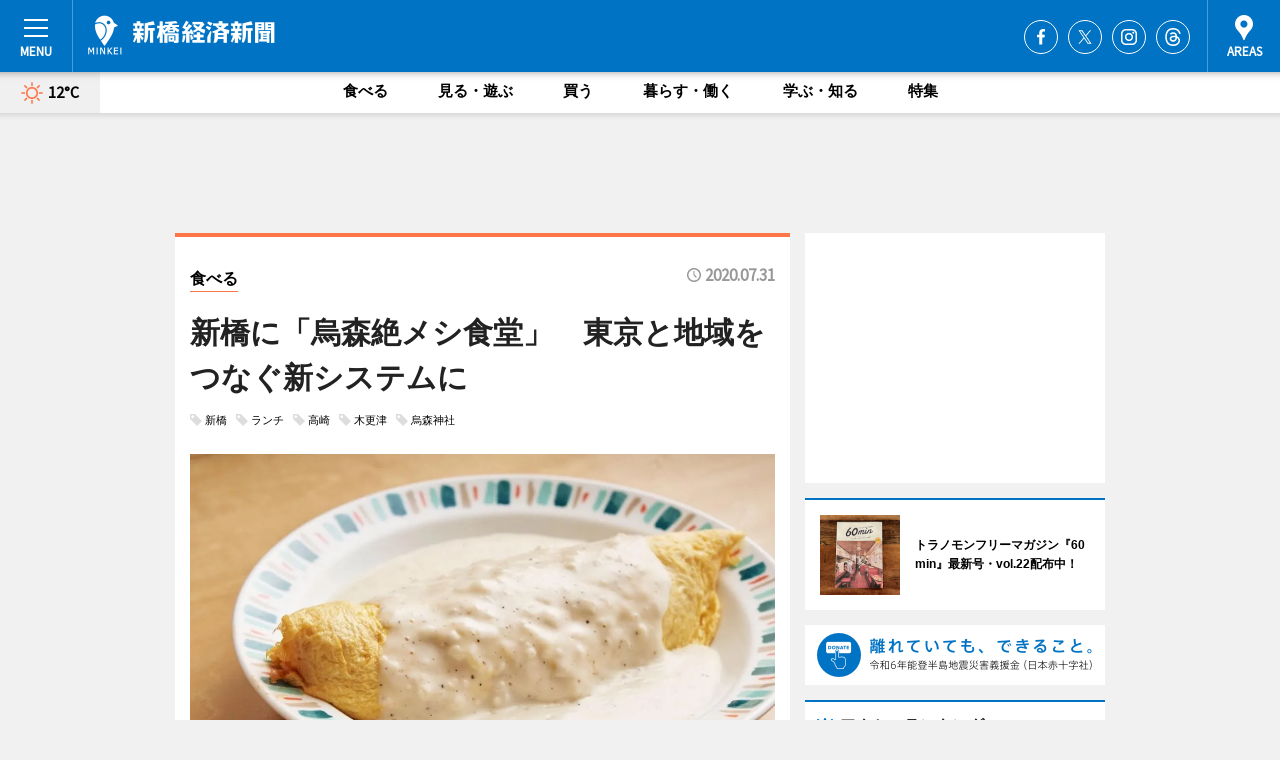

--- FILE ---
content_type: text/html; charset=cp51932
request_url: https://shinbashi.keizai.biz/headline/2168/
body_size: 66471
content:
<!DOCTYPE HTML>
<html>
<head>
<meta http-equiv="Content-Type" content="text/html; charset=utf-8">
<meta name="viewport" content="width=device-width,initial-scale=1,minimum-scale=1,maximum-scale=1,user-scalable=no">
<title>æ–°æ©‹ã«ã€Œçƒæ£®çµ¶ãƒ¡ã‚·é£Ÿå ‚ã€ã€€æ±äº¬ã¨åœ°åŸŸã‚’ã¤ãªãæ–°ã‚·ã‚¹ãƒ†ãƒ ã« - æ–°æ©‹çµŒæ¸ˆæ–°èž</title>

<meta name="keywords" content="æ–°æ©‹,æƒ…å ±,çµŒæ¸ˆ,æ–°èž,ãƒžãƒ¼ã‚±ãƒ†ã‚£ãƒ³ã‚°">
<meta name="description" content="æ–°æ©‹ã«ã€Œçƒæ£®çµ¶ãƒ¡ã‚·é£Ÿå ‚ã€ï¼ˆæ¸¯åŒºæ–°æ©‹2ã€TEL 03-6450-1337ï¼‰ãŒ7æœˆ14æ—¥ã€ã‚ªãƒ¼ãƒ—ãƒ³ã—ãŸã€‚">
<meta property="fb:app_id" content="172562376234573">
<meta property="fb:admins" content="100001334499453">
<meta property="og:site_name" content="æ–°æ©‹çµŒæ¸ˆæ–°èž">
<meta property="og:locale" content="ja_JP">
<meta property="og:type" content="article">
<meta name="twitter:card" content="summary_large_image">
<meta name="twitter:site" content="@minkei">
<meta property="og:title" content="æ–°æ©‹ã«ã€Œçƒæ£®çµ¶ãƒ¡ã‚·é£Ÿå ‚ã€ã€€æ±äº¬ã¨åœ°åŸŸã‚’ã¤ãªãæ–°ã‚·ã‚¹ãƒ†ãƒ ã«">
<meta name="twitter:title" content="æ–°æ©‹ã«ã€Œçƒæ£®çµ¶ãƒ¡ã‚·é£Ÿå ‚ã€ã€€æ±äº¬ã¨åœ°åŸŸã‚’ã¤ãªãæ–°ã‚·ã‚¹ãƒ†ãƒ ã«">
<link rel="canonical" href="https://shinbashi.keizai.biz/headline/2168/">
<meta property="og:url" content="https://shinbashi.keizai.biz/headline/2168/">
<meta name="twitter:url" content="https://shinbashi.keizai.biz/headline/2168/">
<meta property="og:description" content="æ–°æ©‹ã«ã€Œçƒæ£®çµ¶ãƒ¡ã‚·é£Ÿå ‚ã€ï¼ˆæ¸¯åŒºæ–°æ©‹2ã€TEL 03-6450-1337ï¼‰ãŒ7æœˆ14æ—¥ã€ã‚ªãƒ¼ãƒ—ãƒ³ã—ãŸã€‚">
<meta name="twitter:description" content="æ–°æ©‹ã«ã€Œçƒæ£®çµ¶ãƒ¡ã‚·é£Ÿå ‚ã€ï¼ˆæ¸¯åŒºæ–°æ©‹2ã€TEL 03-6450-1337ï¼‰ãŒ7æœˆ14æ—¥ã€ã‚ªãƒ¼ãƒ—ãƒ³ã—ãŸã€‚">
<meta property="og:image" content="https://images.keizai.biz/shinbashi_keizai/headline/1596161188_photo.jpg">
<meta name="twitter:image" content="https://images.keizai.biz/shinbashi_keizai/headline/1596161188_photo.jpg">
<link href="https://images.keizai.biz/favicon.ico" rel="shortcut icon">
<link href="https://ex.keizai.biz/common.8.3.0/css.1.0.6/common.min.css?1768376029" rel="stylesheet" type="text/css">
<link href="https://ex.keizai.biz/common.8.3.0/css.1.0.6/single.min.css?1768376029" rel="stylesheet" type="text/css">
<link href="https://shinbashi.keizai.biz/css/style.css" rel="stylesheet" type="text/css">
<link href="https://ex.keizai.biz/common.8.3.0/css.1.0.6/all.min.css" rel="stylesheet" type="text/css">
<link href="https://fonts.googleapis.com/css?family=Source+Sans+Pro" rel="stylesheet">
<link href="https://cdn.jsdelivr.net/npm/yakuhanjp@3.0.0/dist/css/yakuhanjp.min.css" rel=â€preloadâ€ as="stylesheet" type="text/css">
<link href="https://ex.keizai.biz/common.8.3.0/css.1.0.6/print.min.css" media="print" rel="stylesheet" type="text/css">
<script>
var microadCompass = microadCompass || {};
microadCompass.queue = microadCompass.queue || [];
</script>
<script charset="UTF-8" src="//j.microad.net/js/compass.js" onload="new microadCompass.AdInitializer().initialize();" async></script>
<script type="text/javascript">
var PWT={};
var pbjs = pbjs || {};
pbjs.que = pbjs.que || [];
var googletag = googletag || {};
googletag.cmd = googletag.cmd || [];
var gptRan = false;
PWT.jsLoaded = function(){
    if(!location.hostname.match(/proxypy.org|printwhatyoulike.com/)){
        loadGPT();
    }
};
var loadGPT = function(){
    if (!gptRan) {
        gptRan = true;
        var gads = document.createElement('script');
        var useSSL = 'https:' == document.location.protocol;
        gads.src = (useSSL ? 'https:' : 'http:') + '//securepubads.g.doubleclick.net/tag/js/gpt.js';
        gads.async = true;
        var node = document.getElementsByTagName('script')[0];
        node.parentNode.insertBefore(gads, node);
        var pbjsEl = document.createElement("script");
        pbjsEl.type = "text/javascript";
        pbjsEl.src = "https://anymind360.com/js/2131/ats.js";
        var pbjsTargetEl = document.getElementsByTagName("head")[0];
        pbjsTargetEl.insertBefore(pbjsEl, pbjsTargetEl.firstChild);
    }
};
setTimeout(loadGPT, 500);
</script>
<script type="text/javascript">
(function() {
var purl = window.location.href;
var url = '//ads.pubmatic.com/AdServer/js/pwt/157255/3019';
var profileVersionId = '';
if(purl.indexOf('pwtv=')>0){
    var regexp = /pwtv=(.*?)(&|$)/g;
    var matches = regexp.exec(purl);
    if(matches.length >= 2 && matches[1].length > 0){
    profileVersionId = '/'+matches[1];
    }
}
var wtads = document.createElement('script');
wtads.async = true;
wtads.type = 'text/javascript';
wtads.src = url+profileVersionId+'/pwt.js';
var node = document.getElementsByTagName('script')[0];
node.parentNode.insertBefore(wtads, node);
})();
</script>
<script>
window.gamProcessed = false;
window.gamFailSafeTimeout = 5e3;
window.reqGam = function () {
    if (!window.gamProcessed) {
        window.gamProcessed = true;
        googletag.cmd.push(function () {
            googletag.pubads().refresh();
        });
    }
};
setTimeout(function () {
    window.reqGam();
}, window.gamFailSafeTimeout);
var googletag = googletag || {};
googletag.cmd = googletag.cmd || [];
googletag.cmd.push(function(){
let issp = false;
let hbSlots = new Array();
let amznSlots = new Array();
const ua = window.navigator.userAgent.toLowerCase();
if (ua.indexOf('iphone') > 0 || ua.indexOf('ipod') > 0 || ua.indexOf('android') > 0 && ua.indexOf('mobile') > 0) {
    issp = true;
}
if (issp === true) {
    amznSlots.push(googletag.defineSlot('/159334285/sp_shinbashi_header_1st', [[320, 100], [320, 50]], 'div-gpt-ad-1576055139196-0').addService(googletag.pubads()));
    hbSlots.push(googletag.defineSlot('/159334285/sp_shinbashi_list_1st', [[336, 280], [300, 250], [320, 100], [320, 50], [200, 200], 'fluid'], 'div-gpt-ad-1580717788210-0').addService(googletag.pubads()));
    hbSlots.push(googletag.defineSlot('/159334285/sp_shinbashi_inarticle', ['fluid', [300, 250], [336, 280], [320, 180], [1, 1]], 'div-gpt-ad-1576055195029-0').addService(googletag.pubads()));
    hbSlots.push(googletag.defineSlot('/159334285/sp_shinbashi_footer_1st', ['fluid', [300, 250], [336, 280], [320, 100], [320, 50], [200, 200]], 'div-gpt-ad-1576055033248-0').addService(googletag.pubads()));
    hbSlots.push(googletag.defineSlot('/159334285/sp_shinbashi_footer_2nd', [[300, 250], 'fluid', [336, 280], [320, 180], [320, 100], [320, 50], [200, 200]], 'div-gpt-ad-1576037774006-0').addService(googletag.pubads()));
    hbSlots.push(googletag.defineSlot('/159334285/sp_shinbashi_footer_3rd', [[300, 250], [336, 280], [320, 100], [320, 50], [200, 200], 'fluid'], 'div-gpt-ad-1576055085577-0').addService(googletag.pubads()));
    hbSlots.push(googletag.defineSlot('/159334285/sp_shinbashi_overlay', [320, 50], 'div-gpt-ad-1584427815478-0').addService(googletag.pubads()));
    hbSlots.push(googletag.defineSlot('/159334285/sp_shinbashi_infeed_1st', ['fluid', [320, 100], [300, 100]], 'div-gpt-ad-1580370696425-0').addService(googletag.pubads()));
    hbSlots.push(googletag.defineSlot('/159334285/sp_shinbashi_infeed_2st', [[300, 100], 'fluid', [320, 100]], 'div-gpt-ad-1580370846543-0').addService(googletag.pubads()));
    hbSlots.push(googletag.defineSlot('/159334285/sp_shinbashi_infeed_3rd', [[300, 100], 'fluid', [320, 100]], 'div-gpt-ad-1580370937978-0').addService(googletag.pubads()));
} else {
    amznSlots.push(googletag.defineSlot('/159334285/pc_shinbashi_header_1st', [[728, 90], [750, 100], [970, 90]], 'div-gpt-ad-1576054393576-0').addService(googletag.pubads()));
    amznSlots.push(googletag.defineSlot('/159334285/pc_shinbashi_right_1st', ['fluid', [300, 250]], 'div-gpt-ad-1576054711791-0').addService(googletag.pubads()));
    hbSlots.push(googletag.defineSlot('/159334285/pc_shinbashi_right_2nd', ['fluid', [300, 250], [200, 200]], 'div-gpt-ad-1576054772252-0').addService(googletag.pubads()));
    hbSlots.push(googletag.defineSlot('/159334285/pc_shinbashi_inarticle', ['fluid', [300, 250], [336, 280]], 'div-gpt-ad-1576054895453-0').addService(googletag.pubads()));
    hbSlots.push(googletag.defineSlot('/159334285/pc_shinbashi_right_3rd', [[300, 250], 'fluid', [300, 600], [160, 600], [200, 200]], 'div-gpt-ad-1576054833870-0').addService(googletag.pubads()));
    amznSlots.push(googletag.defineSlot('/159334285/pc_shinbashi_left_1st', ['fluid', [300, 250]], 'div-gpt-ad-1576037145616-0'). addService(googletag.pubads()));
    hbSlots.push(googletag.defineSlot('/159334285/pc_shinbashi_infeed_1st', ['fluid'], 'div-gpt-ad-1580370696425-0').addService(googletag.pubads()));
    hbSlots.push(googletag.defineSlot('/159334285/pc_shinbashi_infeed_2st', ['fluid'], 'div-gpt-ad-1580370846543-0').addService(googletag.pubads()));
    hbSlots.push(googletag.defineSlot('/159334285/pc_shinbashi_infeed_3rd', ['fluid'], 'div-gpt-ad-1580370937978-0').addService(googletag.pubads()));
}

const interstitialSlot = googletag.defineOutOfPageSlot('/159334285/shinbashi_interstitial', googletag.enums.OutOfPageFormat.INTERSTITIAL);
if (interstitialSlot) amznSlots.push(interstitialSlot.addService(googletag.pubads()));
if (!googletag.pubads().isInitialLoadDisabled()) {
    googletag.pubads().disableInitialLoad();
}
googletag.pubads().enableSingleRequest();
googletag.pubads().collapseEmptyDivs();
googletag.enableServices();
googletag.pubads().refresh(amznSlots);
googletag.pubads().addEventListener('slotRequested', function(event) {
var elemId = event.slot.getSlotElementId();
for (var i = 0; i < hbSlots.length; i++) {
    if (hbSlots[i].getSlotElementId() == elemId) {
        window.gamProcessed = true;
    }
}
});
});
</script>
<script async src="//pagead2.googlesyndication.com/pagead/js/adsbygoogle.js"></script>
<script src="https://cdn.gmossp-sp.jp/ads/receiver.js"></script>
<script type="text/javascript">
window._taboola = window._taboola || [];
_taboola.push({article:'auto'});
! function(e, f, u, i) {
if (!document.getElementById(i)) {
e.async = 1;
e.src = u;
e.id = i;
f.parentNode.insertBefore(e, f);
}
}(document.createElement('script'),
document.getElementsByTagName('script')[0],
'//cdn.taboola.com/libtrc/minkeijapan-network/loader.js',
'tb_loader_script');
if (window.performance && typeof window.performance.mark == 'function')
{window.performance.mark('tbl_ic');}
</script>
</head>
<body>

<div id="wrap">
<div id="header">
<div class="inner">
<div id="menuBtn"><span></span></div>
<h1 class="logo"><a href="https://shinbashi.keizai.biz/">æ–°æ©‹çµŒæ¸ˆæ–°èž</a></h1>
<div id="areasBtn"><span></span></div>
<ul class="sns">
<li class="fb"><a href="https://www.facebook.com/shinbashi.keizai" target="_blank">Facebook</a></li><li class="tw"><a href="https://twitter.com/shinbashikeizai" target="_blank">Twitter</a></li><li class="itg"><a href="https://www.instagram.com/shinbashi.keizai" target="_blank">Instagram</a></li><li class="thr"><a href="https://www.threads.net/@shinbashi.keizai" target="_blank">Threads</a></li></ul>
</div>
</div>
<div id="gNavi">
<div id="weather"><a href="https://shinbashi.keizai.biz/weather/"><img src="https://images.keizai.biz/img/weather/100.svg" alt=""><span>12Â°C</span></a></div>
<div class="link">
<ul>
<li><a href="https://shinbashi.keizai.biz/gourmet/archives/1/">é£Ÿã¹ã‚‹</a></li>
<li><a href="https://shinbashi.keizai.biz/play/archives/1/">è¦‹ã‚‹ãƒ»éŠã¶</a></li>
<li><a href="https://shinbashi.keizai.biz/shopping/archives/1/">è²·ã†</a></li>
<li><a href="https://shinbashi.keizai.biz/life/archives/1/">æš®ã‚‰ã™ãƒ»åƒã</a></li>
<li><a href="https://shinbashi.keizai.biz/study/archives/1/">å­¦ã¶ãƒ»çŸ¥ã‚‹</a></li>
<li><a href="https://shinbashi.keizai.biz/special/archives/1/">ç‰¹é›†</a></li>
</ul>
</div>
</div>
<div id="topBnr">
<script>
const spw = 430;
const hbnr = document.createElement('div');
const cbnr = document.createElement('div');
if (screen.width <= spw) {
    hbnr.classList.add("bnrW320");
    cbnr.setAttribute('id', 'div-gpt-ad-1576055139196-0');
} else {
    hbnr.classList.add("bnrWPC");
    cbnr.setAttribute('id', 'div-gpt-ad-1576054393576-0');
}
hbnr.appendChild(cbnr);
document.currentScript.parentNode.appendChild(hbnr);
if (screen.width <= spw) {
    googletag.cmd.push(function() { googletag.display('div-gpt-ad-1576055139196-0'); });
} else {
    googletag.cmd.push(function() { googletag.display('div-gpt-ad-1576054393576-0'); });
}
</script>
</div>

<div id="container">
<div class="contents" id="topBox">
<div class="box gourmet">
<div class="ttl">
<span class="gourmet"><a href="https://shinbashi.keizai.biz/gourmet/archives/1/">é£Ÿã¹ã‚‹</a></span>
<time>2020.07.31</time>
<h1>æ–°æ©‹ã«ã€Œçƒæ£®çµ¶ãƒ¡ã‚·é£Ÿå ‚ã€ã€€æ±äº¬ã¨åœ°åŸŸã‚’ã¤ãªãæ–°ã‚·ã‚¹ãƒ†ãƒ ã«</h1>
</div>
<ul class="tagList">
<li><a href="https://shinbashi.keizai.biz/tag.php?name=æ–°æ©‹&amp;from=1">æ–°æ©‹</a></li>
<li><a href="https://shinbashi.keizai.biz/tag.php?name=ãƒ©ãƒ³ãƒ&amp;from=1">ãƒ©ãƒ³ãƒ</a></li>
<li><a href="https://shinbashi.keizai.biz/tag.php?name=é«˜å´Ž&amp;from=1">é«˜å´Ž</a></li>
<li><a href="https://shinbashi.keizai.biz/tag.php?name=æœ¨æ›´æ´¥&amp;from=1">æœ¨æ›´æ´¥</a></li>
<li><a href="https://shinbashi.keizai.biz/tag.php?name=çƒæ£®ç¥žç¤¾&amp;from=1">çƒæ£®ç¥žç¤¾</a></li>
</ul>
<div class="main">
<img src="https://images.keizai.biz/shinbashi_keizai/headline/1596161188_photo.jpg" alt="ç¾¤é¦¬çœŒé«˜å´Žå¸‚ã®ã€Œã‹ã‚‰ã•ãé£Ÿå ‚ã€ã®ãƒ¡ãƒ‹ãƒ¥ãƒ¼ã€Œç™½ã„ã‚ªãƒ ãƒ©ã‚¤ã‚¹ã€">
<h2>ç¾¤é¦¬çœŒé«˜å´Žå¸‚ã®ã€Œã‹ã‚‰ã•ãé£Ÿå ‚ã€ã®ãƒ¡ãƒ‹ãƒ¥ãƒ¼ã€Œç™½ã„ã‚ªãƒ ãƒ©ã‚¤ã‚¹ã€</h2>
</div>
<div class="gallery">
<ul>
<li>
<a href="https://shinbashi.keizai.biz/photoflash/928/"><img src="https://images.keizai.biz/shinbashi_keizai/photonews/1596160629.jpg" alt=""></a>
</li>
</ul>
</div>
<script>var _puri = "https://shinbashi.keizai.biz/headline/2168/";</script>
<div class="snsArea">
<ul>
<li class="fb"><a href="https://www.facebook.com/share.php?u=https://shinbashi.keizai.biz/headline/2168/" class="popup" target="_blank"></a><span id="fb_count"><p id="fb_count_num">0</p></span></li>
<li class="tw"><a href="https://twitter.com/intent/tweet?url=https://shinbashi.keizai.biz/headline/2168/&text=æ–°æ©‹ã«ã€Œçƒæ£®çµ¶ãƒ¡ã‚·é£Ÿå ‚ã€ã€€æ±äº¬ã¨åœ°åŸŸã‚’ã¤ãªãæ–°ã‚·ã‚¹ãƒ†ãƒ ã«" class="popup" target="_blank"></a></li>
<li class="line"><a href="https://line.me/R/msg/text/?%E6%96%B0%E6%A9%8B%E3%81%AB%E3%80%8C%E7%83%8F%E6%A3%AE%E7%B5%B6%E3%83%A1%E3%82%B7%E9%A3%9F%E5%A0%82%E3%80%8D%E3%80%80%E6%9D%B1%E4%BA%AC%E3%81%A8%E5%9C%B0%E5%9F%9F%E3%82%92%E3%81%A4%E3%81%AA%E3%81%90%E6%96%B0%E3%82%B7%E3%82%B9%E3%83%86%E3%83%A0%E3%81%AB%0d%0ahttps%3A%2F%2Fshinbashi.keizai.biz%2Fheadline%2F2168%2F" class="popup" target="_blank"></a></li>
<li class="htn"><a href="http://b.hatena.ne.jp/entry/https://shinbashi.keizai.biz/headline/2168/" target="_blank"></a><span id="htn_count">&nbsp;</span></li>
</ul>
</div>
<div class="txt">
<div class="img">
<p>ã€€æ–°æ©‹ã«ã€Œçƒæ£®çµ¶ãƒ¡ã‚·é£Ÿå ‚ã€ï¼ˆæ¸¯åŒºæ–°æ©‹2ã€TEL <a href="tel:0364501337">03-6450-1337</a>ï¼‰ãŒ7æœˆ14æ—¥ã€ã‚ªãƒ¼ãƒ—ãƒ³ã—ãŸã€‚é‹å–¶ã¯ãƒŸãƒŠãƒ‡ã‚¤ãƒ³ï¼ˆæ¸¯åŒºï¼‰ã€‚</p>
<p><a href="https://shinbashi.keizai.biz/photoflash/928/" class="photo">åº—èˆ—å¤–è¦³</a></p>
<div class="bnr">
<script>
const _bnr = document.createElement('div');
if (screen.width <= spw) {
  _bnr.setAttribute('id', 'div-gpt-ad-1576055195029-0');
} else {
  _bnr.setAttribute('id', 'div-gpt-ad-1576054895453-0');
}
document.currentScript.parentNode.appendChild(_bnr);
if (screen.width <= spw) {
  googletag.cmd.push(function() { googletag.display('div-gpt-ad-1576055195029-0'); });
} else {
  googletag.cmd.push(function() { googletag.display('div-gpt-ad-1576054895453-0'); });
}
</script>
<span>ï¼»åºƒå‘Šï¼½</span></div>
<p>ã€€åœ°å…ƒã«æ„›ã•ã‚Œã¦ããŸã€Œçµ¶å“ã‚°ãƒ«ãƒ¡ã€ã‚’æä¾›ã™ã‚‹åŒåº—ã€‚åº—åã®ã€Œçµ¶ãƒ¡ã‚·ã€ã«ã¯ã€ã€Œçµ¶å“ã‚°ãƒ«ãƒ¡ã€ã®ã»ã‹ã€Œçµ¶æ»…ã—ã¦ã—ã¾ã†ã‹ã‚‚ã—ã‚Œãªã„ã‚°ãƒ«ãƒ¡ã€ã¨ã„ã†æ„å‘³ã‚’å«ã‚ã‚‹ã€‚æ˜¨ä»Šã®æ–°åž‹ã‚³ãƒ­ãƒŠã‚¦ã‚¤ãƒ«ã‚¹æ„ŸæŸ“å¯¾ç­–ã«ã‚ˆã‚‹äººã€…ã®å¤–å‡ºè‡ªç²›ã‚„ã€é£²é£Ÿåº—ã®å–¶æ¥­è‡ªç²›ã®å½±éŸ¿ã§é–‰åº—ã‚’ä½™å„€ãªãã•ã‚Œã‚‹åº—ã‚‚å°‘ãªããªã„ä¸­ã§ã€æœªæ¥ã¸æ®‹ã™æ”¯æ´ã‚’ã—ãŸã„ã¨ã„ã†æ€ã„ã‹ã‚‰åº—ã‚’é–‹ã„ãŸã€‚</p>
<p>ã€€æä¾›ã™ã‚‹ãƒ¡ãƒ‹ãƒ¥ãƒ¼ã¯ã€é•·å¹´æ„›ã•ã‚Œã¦ããŸæ–™ç†ãƒ¬ã‚·ãƒ”ã‚’åº—ä¸»ã‹ã‚‰ç›´æŽ¥ä¼æŽˆã—å†ç¾ã—ã€å£²ã‚Šä¸Šã’ã®ç´„5ï¼…ã‚’æä¾›å…ƒã®é£²é£Ÿåº—ã«é‚„å…ƒã™ã‚‹ã¨ã„ã†ã€‚ç¾åœ¨ã¯ã€ç¾¤é¦¬çœŒé«˜å´Žå¸‚ã®ã€Œã‹ã‚‰ã•ãé£Ÿå ‚ã€ã®ã€Œç™½ã„ã‚ªãƒ ãƒ©ã‚¤ã‚¹ã€ã€ã€Œæ¾å³¶è»’ã€ã®ã€Œé»„è‰²ã„ã‚«ãƒ¬ãƒ¼ã€ï¼ˆä»¥ä¸Š900å††ï¼‰ã€åƒè‘‰çœŒæœ¨æ›´æ´¥å¸‚ã«ã‚ã‚‹ã€Œå¤§è¡†é£Ÿå ‚ã¨ã¿ã€ã®ã€Œãƒãƒ¼ã‚¯ã‚½ãƒ†ãƒ¼ãƒ©ã‚¤ã‚¹ã€ï¼ˆ1,500å††ï¼‰ã‚’æä¾›ã™ã‚‹ã€‚</p>
<p>ã€€åŒç¤¾ç¤¾é•·ã®å¤§ä¹…ä¿ä¼¸ã•ã‚“ã¯ã€Œçµ¶ãƒ¡ã‚·é£Ÿå ‚ã‚’é€šã—ã¦ã€ç”ºã®å€‹æ€§ã¨ãªã‚‹é£²é£Ÿåº—ã‚’å°‘ã—ã§ã‚‚çŸ¥ã£ã¦ã„ãŸã ããŸã„ã€‚å°‘ã—ã§ã‚‚å¿œæ´ã—ãŸã„ã€‚æ±äº¬ã¨åœ°åŸŸã‚’ã¤ãªãæŒç¶šå¯èƒ½ãªãƒ•ãƒ¼ãƒ‰ã‚·ã‚¹ãƒ†ãƒ ã‚’ç›®æŒ‡ã—ã¦ã„ã‚‹ã€ã¨è©±ã™ã€‚ã€Œä»Šå¾Œã€æä¾›ã™ã‚‹ãƒ¡ãƒ‹ãƒ¥ãƒ¼ã¯ã€å…¨å›½ã«çœ ã£ã¦ã„ã‚‹çµ¶ãƒ¡ã‚·ã‚°ãƒ«ãƒ¡ã‹ã‚‰éšæ™‚è¿½åŠ ã—ã¦ã„ãäºˆå®šãªã®ã§æ¥½ã—ã¿ã«ã—ã¦ã»ã—ã„ã€ã¨ã‚‚ã€‚</p>
<p>ã€€å–¶æ¥­æ™‚é–“ã¯12æ™‚ï½ž15æ™‚ã€‚æœˆæ›œãƒ»æ—¥æ›œãƒ»ç¥æ—¥å®šä¼‘ã€‚</p>
</div>
</div>
<ul class="btnList article">
<li class="send"><a href="https://shinbashi.keizai.biz/mapnews/2168/">åœ°å›³ã‚’è¦‹ã‚‹</a></li>
</ul>
</div>
<div class="box">
<ul class="thumb related">
<li>
<a href="https://newyork.keizai.biz/headline/1721/">
<div class="img"><img src="https://images.keizai.biz/newyork_keizai/thumbnail/1595451463_mini.jpg" alt=""></div>
<div class="relbox">
<h3>æ—¥æœ¬é£Ÿæ–™å“å®…é…ã‚µãƒ¼ãƒ“ã‚¹ã€ŒNYè¾²å ´Freshã€å†é–‹ ã”å½“åœ°å•†å“ã‚‚</h3>
<small>ãƒ‹ãƒ¥ãƒ¼ãƒ¨ãƒ¼ã‚¯çµŒæ¸ˆæ–°èž</small>
</div>
</a>
</li>
<li>
<a href="https://takadanobaba.keizai.biz/headline/460/">
<div class="img"><img src="https://images.keizai.biz/takadanobaba_keizai/thumbnail/1594269973_mini.jpg" alt=""></div>
<div class="relbox">
<h3>é«˜ç”°é¦¬å ´ã®èŠ³æž—å ‚æ›¸åº—ã§ãƒ¬ãƒˆãƒ«ãƒˆã‚«ãƒ¬ãƒ¼ãƒ•ã‚§ã‚¢ å†·è”µåº«è¨­ç½®ã—ãƒ©ãƒ ãƒè²©å£²ã‚‚</h3>
<small>é«˜ç”°é¦¬å ´çµŒæ¸ˆæ–°èž</small>
</div>
</a>
</li>
</ul>
<ul class="thumb related nb">
<li>
<a href="https://ikebukuro.keizai.biz/headline/2498/">
<div class="img"><img src="https://images.keizai.biz/ikebukuro_keizai/thumbnail/1593671217_mini.jpg" alt=""></div>
<div class="relbox">
<h3>è¥¿æ­¦æ± è¢‹å±‹ä¸Šåº­åœ’ã«ã€Œå¤©ç©ºã®ãƒ“ã‚¢ãƒ†ãƒ©ã‚¹ã€ BBQã‚„èµ¤ã‹ã‚‰é‹ãªã©</h3>
<small>æ± è¢‹çµŒæ¸ˆæ–°èž</small>
</div>
</a>
</li>
<li>
<a href="https://akasaka.keizai.biz/headline/3229/">
<div class="img"><img src="https://images.keizai.biz/akasaka_keizai/thumbnail/1583763030_mini.jpg" alt=""></div>
<div class="relbox">
<h3>èµ¤å‚ã«ã€Œä¸Šäº¬é…’å ´ æ»ã®éŸ³ã€ åº—ä¸»ã¯èµ¤å‚çµŒæ¸ˆæ–°èžè¨˜è€…</h3>
<small>èµ¤å‚çµŒæ¸ˆæ–°èž</small>
</div>
</a>
</li>
</ul>
<ul class="thumb related nb">
<li class="gourmet">
<a href="https://shinbashi.keizai.biz/headline/2166/">
<div class="img"><img src="https://images.keizai.biz/shinbashi_keizai/thumbnail/1595915337_mini.jpg" alt=""></div>
<div class="relbox">
<span>é£Ÿã¹ã‚‹</span>
<h3>æ–°æ©‹ã®ãƒ‘ã‚¨ãƒªã‚¢åº—ãŒã€Œãƒ‘ã‚¨ãƒªã‚¢ã‚‰ãƒ¼ã‚ã‚“ã€æä¾› ã€Œã¤ã‘éººäº”ãƒŽç¥žè£½ä½œæ‰€ã€ã¨ã‚³ãƒ©ãƒœ</h3>
</div>
</a>
</li>
<li class="link"><div class="sdbox"><a href="https://tabelog.com/tokyo/A1301/A130103/13248411/" target="_blank" class="win">çƒæ£®çµ¶ãƒ¡ã‚·é£Ÿå ‚ (æ–°æ©‹/å®šé£Ÿãƒ»é£Ÿå ‚)</a></div></li>
</ul>
<ul class="snsList">
<li>
<a href="https://twitter.com/share" class="twitter-share-button popup" data-url="https://shinbashi.keizai.biz/headline/2168/" data-text="æ–°æ©‹ã«ã€Œçƒæ£®çµ¶ãƒ¡ã‚·é£Ÿå ‚ã€ã€€æ±äº¬ã¨åœ°åŸŸã‚’ã¤ãªãæ–°ã‚·ã‚¹ãƒ†ãƒ ã«" data-lang="ja"></a><script>!function(d,s,id){var js,fjs=d.getElementsByTagName(s)[0],p='https';if(!d.getElementById(id)){js=d.createElement(s);js.id=id;js.src=p+'://platform.twitter.com/widgets.js';fjs.parentNode.insertBefore(js,fjs);}}(document, 'script', 'twitter-wjs');</script>
</li>
<li>
<div id="fb-root"></div>
<script async defer crossorigin="anonymous" src="https://connect.facebook.net/ja_JP/sdk.js#xfbml=1&version=v9.0&appId=172562376234573&autoLogAppEvents=1" nonce="mlP5kZZA"></script>
<div class="fb-share-button" data-href="https://shinbashi.keizai.biz/headline/2168/" data-layout="button_count" data-size="small"><a target="_blank" href="https://www.facebook.com/sharer/sharer.php?u=https%3A%2F%2Fshinbashi.keizai.biz%2Fheadline%2F2168%2F&amp;src=sdkpreparse" class="fb-xfbml-parse-ignore">ã‚·ã‚§ã‚¢</a></div>
</li>
<li>
<div class="line-it-button" data-lang="ja" data-type="share-a" data-url="https://shinbashi.keizai.biz/headline/2168/" style="display: none;"></div>
<script src="https://d.line-scdn.net/r/web/social-plugin/js/thirdparty/loader.min.js" async="async" defer="defer"></script>
</li>
<li>
<a href="http://b.hatena.ne.jp/entry/" class="hatena-bookmark-button" data-hatena-bookmark-layout="basic-label-counter" data-hatena-bookmark-lang="ja" data-hatena-bookmark-height="20" title="ã¯ã¦ãªãƒ–ãƒƒã‚¯ãƒžãƒ¼ã‚¯ã«è¿½åŠ "><img src="https://b.st-hatena.com/images/entry-button/button-only@2x.png" alt="ã¯ã¦ãªãƒ–ãƒƒã‚¯ãƒžãƒ¼ã‚¯ã«è¿½åŠ " width="20" height="20" style="border: none;" /></a><script type="text/javascript" src="https://b.st-hatena.com/js/bookmark_button.js" charset="utf-8" async="async"></script>
</li>
</ul>
<div class="pager">
<ul>
<li class="prev"><a href="https://shinbashi.keizai.biz/headline/2167/"><span>å‰ã®è¨˜äº‹</span></a></li><li class="next"><a href="https://shinbashi.keizai.biz/headline/2169/"><span>æ¬¡ã®è¨˜äº‹</span></a></li></ul>
</div>
</div>
</div>
<div class="box" style="text-align: center;">
<div id="middleBnr" class="box bnr">
<script>
if (screen.width <= spw) {
    const _cMiddleBnr = document.createElement('div');
    _cMiddleBnr.setAttribute('id', 'div-gpt-ad-1580717788210-0');
    document.currentScript.parentNode.appendChild(_cMiddleBnr);
    googletag.cmd.push(function() { googletag.display('div-gpt-ad-1580717788210-0'); });
}
</script>

</div>
</div>
<div id="info">
<div id="category">

<div class="box special">
<div class="ttl"><h2>ç‰¹é›†</h2></div>
<ul class="thumbB">
<li>
<a href="https://shinbashi.keizai.biz/column/23/">
<div class="img"><img class="lazy" src="https://images.keizai.biz/img/extras/noimage.png" data-src="https://shinbashi.keizai.biz/img/column/1762055059/1762055869index.jpg" alt="ãƒˆãƒ©ãƒŽãƒ¢ãƒ³ãƒ•ãƒªãƒ¼ãƒžã‚¬ã‚¸ãƒ³ã€Ž60minã€vol.22é…å¸ƒä¸­ï¼ã€Œä¸­è¯ã€ã‚’ç‰¹é›†ï¼"></div>
<div class="block">
<span>ã‚¨ãƒªã‚¢ç‰¹é›†</span>
<h3>ãƒˆãƒ©ãƒŽãƒ¢ãƒ³ãƒ•ãƒªãƒ¼ãƒžã‚¬ã‚¸ãƒ³ã€Ž60minã€vol.22é…å¸ƒä¸­ï¼ã€Œä¸­è¯ã€ã‚’ç‰¹é›†ï¼</h3>
</div>
</a>
</li>
</ul>
<div class="more"><a href="https://shinbashi.keizai.biz/special/archives/1/"><span>ã‚‚ã£ã¨è¦‹ã‚‹</span></a></div>
</div>
<div class="box latestnews">
<div class="ttl"><h2>æœ€æ–°ãƒ‹ãƒ¥ãƒ¼ã‚¹</h2></div>
<div class="thumbA">
<a href="https://shinbashi.keizai.biz/headline/2598/">
<div class="img">
<img src="https://images.keizai.biz/shinbashi_keizai/headline/1767822830_photo.jpg" alt="">
</div>
<span>é£Ÿã¹ã‚‹</span>
<h3>æ–°æ©‹ã«éŸ“å›½æ–™ç†åº—ã€Œã‚µãƒ ã‚¸ãƒ§ã€ã€€å’Œç‰›ã ã—ä½¿ã†æœé£Ÿã‚’æä¾›</h3>
<p>éŸ“å›½æ–™ç†åº—ã€Œã‚µãƒ ã‚¸ãƒ§ã€ï¼ˆæ¸¯åŒºæ–°æ©‹4ã€TEL 03-6435-6129ï¼‰ãŒæ–°æ©‹ã«ã‚ªãƒ¼ãƒ—ãƒ³ã—ã¦ã€1æœˆ5æ—¥ã§2ã‚«æœˆãŒãŸã£ãŸã€‚</p>
</a>
</div>
<ul class="thumbC">
<li>
<a href="https://shinbashi.keizai.biz/headline/2597/">
<div class="img">
<img src="https://images.keizai.biz/shinbashi_keizai/thumbnail/1767746883_mini.jpg" alt="">
</div>
<div class="block">
<span>é£Ÿã¹ã‚‹</span><h3>æ–°æ©‹ã«ã‚«ãƒ•ã‚§ãƒãƒ¼ã€ŒãƒŽã‚¨ãƒ« 25ã€ã€€ã‚³ãƒ³ã‚»ãƒ—ãƒˆã¯ã€Œ1å¹´ä¸­ã‚¯ãƒªã‚¹ãƒžã‚¹ã€</h3>
</div>
</a>
</li>
<li>
<a href="https://shinbashi.keizai.biz/headline/2596/">
<div class="img">
<img src="https://images.keizai.biz/shinbashi_keizai/thumbnail/1767610253_mini.jpg" alt="">
</div>
<div class="block">
<span>é£Ÿã¹ã‚‹</span><h3>æµœæ¾ç”ºã«ã‚µãƒ¼ãƒ¢ãƒ³æ–™ç†å°‚é–€å±…é…’å±‹ã€€ãƒ©ãƒ³ãƒã¯å®šé£Ÿã‚¹ã‚¿ã‚¤ãƒ«</h3>
</div>
</a>
</li>
<li>
<a href="https://shinbashi.keizai.biz/headline/2595/">
<div class="img">
<img src="https://images.keizai.biz/shinbashi_keizai/thumbnail/1767526133_mini.jpg" alt="">
</div>
<div class="block">
<span>é£Ÿã¹ã‚‹</span><h3>æ–°æ©‹ã«ãƒŸã‚¯ã‚½ãƒ­ã‚¸ãƒ¼ãƒãƒ¼ã€Œèˆ¶æ¥ã€ã€€19ç¨®é¡žã®ã‚«ã‚¯ãƒ†ãƒ«ç”¨æ„</h3>
</div>
</a>
</li>
<li>
<a href="https://shinbashi.keizai.biz/headline/2594/">
<div class="img">
<img src="https://images.keizai.biz/shinbashi_keizai/thumbnail/1766639042_mini.jpg" alt="">
</div>
<div class="block">
<span>é£Ÿã¹ã‚‹</span><h3>è™ŽãƒŽé–€ãƒ’ãƒ«ã‚ºã§æ­£æœˆã‚¤ãƒ™ãƒ³ãƒˆã€€æ­£æœˆã‚°ãƒ«ãƒ¡ã‚„ãƒãƒƒãƒ”ãƒ¼ãƒãƒƒã‚°è²©å£²</h3>
</div>
</a>
</li>
<li>
<a href="https://shinbashi.keizai.biz/headline/2593/">
<div class="img">
<img src="https://images.keizai.biz/shinbashi_keizai/thumbnail/1766545351_mini.jpg" alt="">
</div>
<div class="block">
<span>é£Ÿã¹ã‚‹</span><h3>è¥¿æ–°æ©‹ã«ã‚«ã‚¸ãƒ¥ã‚¢ãƒ«ã‚¦ã‚¤ã‚¹ã‚­ãƒ¼ãƒãƒ¼ã€€å›½ç”£ä¸­å¿ƒã«50ç¨®é¡žã‚’ç”¨æ„</h3>
</div>
</a>
</li>
<li id="_ads">
<div id='div-gpt-ad-1580370696425-0'>
<script>
googletag.cmd.push(function() { googletag.display('div-gpt-ad-1580370696425-0'); });
</script>
</div>
</li>

</ul>
<div class="more"><a href="https://shinbashi.keizai.biz/headline/archives/1/"><span>ã‚‚ã£ã¨è¦‹ã‚‹</span></a></div>
</div>
<div class="box">
<div id="taboola-below-article-thumbnails"></div>
<script type="text/javascript">
window._taboola = window._taboola || [];
_taboola.push({
mode: 'thumbnails-a',
container: 'taboola-below-article-thumbnails',
placement: 'Below Article Thumbnails',
target_type: 'mix'
});
</script>
</div>
<div class="box gourmet">
<div class="ttl"><h2>é£Ÿã¹ã‚‹</h2></div>
<div class="thumbA">
<a href="https://shinbashi.keizai.biz/headline/2598/">
<div class="img"><img class="lazy" src="https://images.keizai.biz/img/extras/noimage.png" data-src="https://images.keizai.biz/shinbashi_keizai/headline/1767822830_photo.jpg" alt=""></div>
<span>é£Ÿã¹ã‚‹</span>
<h3>æ–°æ©‹ã«éŸ“å›½æ–™ç†åº—ã€Œã‚µãƒ ã‚¸ãƒ§ã€ã€€å’Œç‰›ã ã—ä½¿ã†æœé£Ÿã‚’æä¾›</h3>
<p>éŸ“å›½æ–™ç†åº—ã€Œã‚µãƒ ã‚¸ãƒ§ã€ï¼ˆæ¸¯åŒºæ–°æ©‹4ã€TEL 03-6435-6129ï¼‰ãŒæ–°æ©‹ã«ã‚ªãƒ¼ãƒ—ãƒ³ã—ã¦ã€1æœˆ5æ—¥ã§2ã‚«æœˆãŒãŸã£ãŸã€‚</p>
</a>
</div>
<ul class="thumbC">
<li>
<a href="https://shinbashi.keizai.biz/headline/2597/">
<div class="img"><img class="lazy" src="https://images.keizai.biz/img/extras/noimage.png" data-src="https://images.keizai.biz/shinbashi_keizai/headline/1767746883.jpg" alt=""></div>
<div class="block">
<span>é£Ÿã¹ã‚‹</span>
<h3>æ–°æ©‹ã«ã‚«ãƒ•ã‚§ãƒãƒ¼ã€ŒãƒŽã‚¨ãƒ« 25ã€ã€€ã‚³ãƒ³ã‚»ãƒ—ãƒˆã¯ã€Œ1å¹´ä¸­ã‚¯ãƒªã‚¹ãƒžã‚¹ã€</h3>
</div>
</a>
</li>
<li>
<a href="https://shinbashi.keizai.biz/headline/2596/">
<div class="img"><img class="lazy" src="https://images.keizai.biz/img/extras/noimage.png" data-src="https://images.keizai.biz/shinbashi_keizai/headline/1767610253.jpg" alt=""></div>
<div class="block">
<span>é£Ÿã¹ã‚‹</span>
<h3>æµœæ¾ç”ºã«ã‚µãƒ¼ãƒ¢ãƒ³æ–™ç†å°‚é–€å±…é…’å±‹ã€€ãƒ©ãƒ³ãƒã¯å®šé£Ÿã‚¹ã‚¿ã‚¤ãƒ«</h3>
</div>
</a>
</li>
<li>
<a href="https://shinbashi.keizai.biz/headline/2595/">
<div class="img"><img class="lazy" src="https://images.keizai.biz/img/extras/noimage.png" data-src="https://images.keizai.biz/shinbashi_keizai/headline/1767526133.jpg" alt=""></div>
<div class="block">
<span>é£Ÿã¹ã‚‹</span>
<h3>æ–°æ©‹ã«ãƒŸã‚¯ã‚½ãƒ­ã‚¸ãƒ¼ãƒãƒ¼ã€Œèˆ¶æ¥ã€ã€€19ç¨®é¡žã®ã‚«ã‚¯ãƒ†ãƒ«ç”¨æ„</h3>
</div>
</a>
</li>
<li id="_ads15">
<div id='div-gpt-ad-1580370846543-0'>
<script>
googletag.cmd.push(function() { googletag.display('div-gpt-ad-1580370846543-0'); });
</script>
</div>
</li>

</ul>
<div class="more"><a href="https://shinbashi.keizai.biz/gourmet/archives/1/"><span>ã‚‚ã£ã¨è¦‹ã‚‹</span></a></div>
</div>
<script>
if (screen.width <= spw) {
    const _bnr = document.createElement('div');
    const _cbnr = document.createElement('div');
    _bnr.classList.add('box', 'oauth', 'sp');
    _cbnr.setAttribute('id', 'div-gpt-ad-1580370696425-0');
    _bnr.appendChild(_cbnr);
    document.currentScript.parentNode.appendChild(_bnr);
    googletag.cmd.push(function() { googletag.display('div-gpt-ad-1580370696425-0'); });
}
</script>
<div class="box life">
<div class="ttl"><h2>æš®ã‚‰ã™ãƒ»åƒã</h2></div>
<div class="thumbA">
<a href="https://shinbashi.keizai.biz/headline/2592/">
<div class="img"><img class="lazy" src="https://images.keizai.biz/img/extras/noimage.png" data-src="https://images.keizai.biz/shinbashi_keizai/headline/1766385264_photo.jpg" alt=""></div>
<span>æš®ã‚‰ã™ãƒ»åƒã</span>
<h3>æ–°æ©‹å‘¨è¾ºã®4ã‚¢ãƒ³ãƒ†ãƒŠã‚·ãƒ§ãƒƒãƒ—ã§6åœ°åŸŸã®é›‘ç…®é£Ÿã¹æ¯”ã¹ã‚¹ã‚¿ãƒ³ãƒ—ãƒ©ãƒªãƒ¼</h3>
<p>ã€ŒãŠé›‘ç…®ã‚¹ã‚¿ãƒ³ãƒ—ãƒ©ãƒªãƒ¼ã€ãŒ1æœˆ2æ—¥ã€æ–°æ©‹å‘¨è¾ºã®ã‚¢ãƒ³ãƒ†ãƒŠã‚·ãƒ§ãƒƒãƒ—ã§å§‹ã¾ã‚‹ã€‚</p>
</a>
</div>
<ul class="thumbC">
<li>
<a href="https://shinbashi.keizai.biz/headline/2589/">
<div class="img"><img class="lazy" src="https://images.keizai.biz/img/extras/noimage.png" data-src="https://images.keizai.biz/shinbashi_keizai/headline/1765518503.jpg" alt=""></div>
<div class="block">
<span>æš®ã‚‰ã™ãƒ»åƒã</span>
<h3>æ–°æ©‹çµŒãƒ»å¹´é–“PV1ä½ã¯ã€Œæ–°æ©‹ã«ã€Žå…ƒç¥–ãƒ‹ãƒ¥ãƒ¼ã‚¿ãƒ³ã‚¿ãƒ³ãƒ¡ãƒ³æœ¬èˆ—ã€ã€</h3>
</div>
</a>
</li>
<li>
<a href="https://shinbashi.keizai.biz/headline/2578/">
<div class="img"><img class="lazy" src="https://images.keizai.biz/img/extras/noimage.png" data-src="https://images.keizai.biz/shinbashi_keizai/headline/1763423288.jpg" alt=""></div>
<div class="block">
<span>æš®ã‚‰ã™ãƒ»åƒã</span>
<h3>è™ŽãƒŽé–€ã§æ¸…æŽƒã‚¤ãƒ™ãƒ³ãƒˆã€Œã¿ãªã¨ã‚¯ãƒªãƒ¼ãƒ³ã‚¢ãƒƒãƒ—ã€ã€€713äººãŒå‚åŠ </h3>
</div>
</a>
</li>
<li>
<a href="https://shinbashi.keizai.biz/headline/2575/">
<div class="img"><img class="lazy" src="https://images.keizai.biz/img/extras/noimage.png" data-src="https://images.keizai.biz/shinbashi_keizai/headline/1762813280.jpg" alt=""></div>
<div class="block">
<span>æš®ã‚‰ã™ãƒ»åƒã</span>
<h3>è™ŽãƒŽé–€ã§é˜²ç½ãƒ•ã‚§ã‚¹ã€€æ–™ç†ï¼†ãŠç¬‘ã„ä¼ç”»ã€ã‚ªãƒªã‚¸ãƒŠãƒ«é˜²ç½ãƒŽãƒ¼ãƒˆé…å¸ƒã‚‚</h3>
</div>
</a>
</li>
<li id="_ads25">
<div id='div-gpt-ad-1580370937978-0'>
<script>
googletag.cmd.push(function() { googletag.display('div-gpt-ad-1580370937978-0'); });
</script>
</div>
</li>

</ul>
<div class="more"><a href="https://shinbashi.keizai.biz/life/archives/1/"><span>ã‚‚ã£ã¨è¦‹ã‚‹</span></a></div>
</div>
<script>
if (screen.width <= spw) {
    const _bnr = document.createElement('div');
    const _cbnr = document.createElement('div');
    _bnr.classList.add('rb', 'sp');
    _cbnr.setAttribute('id', 'div-gpt-ad-1576037774006-0');
    _bnr.appendChild(_cbnr);
    document.currentScript.parentNode.appendChild(_bnr);
    googletag.cmd.push(function() { googletag.display('div-gpt-ad-1576037774006-0'); });
}
</script>
<div class="box study">
<div class="ttl"><h2>å­¦ã¶ãƒ»çŸ¥ã‚‹</h2></div>
<div class="thumbA">
<a href="https://shinbashi.keizai.biz/headline/2590/">
<div class="img"><img class="lazy" src="https://images.keizai.biz/img/extras/noimage.png" data-src="https://images.keizai.biz/shinbashi_keizai/headline/1766006268_photo.jpg" alt=""></div>
<span>å­¦ã¶ãƒ»çŸ¥ã‚‹</span>
<h3>æ¸¯åŒºç«‹ã¿ãªã¨ç§‘å­¦é¤¨ã§ä¼ç”»å±•ã€Œé€²åŒ–ã®ãƒ•ã‚·ã‚®ã€ã€€ã•ã¾ã–ã¾ãªé€²åŒ–ã®å§¿ç´¹ä»‹</h3>
<p>ä¼ç”»å±•ã€Œé€²åŒ–ã®ãƒ•ã‚·ã‚®ï½žå¤‰ã‚ã‚Šç¶šã‘ã‚‹ç”Ÿãã‚‚ã®ãŸã¡ï½žã€ãŒç¾åœ¨ã€æ¸¯åŒºç«‹ã¿ãªã¨ç§‘å­¦é¤¨ï¼ˆæ¸¯åŒºè™ŽãƒŽé–€3ï¼‰ã§é–‹å‚¬ã•ã‚Œã¦ã„ã‚‹ã€‚</p>
</a>
</div>
<ul class="thumbC">
<li>
<a href="https://shinbashi.keizai.biz/headline/2580/">
<div class="img"><img class="lazy" src="https://images.keizai.biz/img/extras/noimage.png" data-src="https://images.keizai.biz/shinbashi_keizai/headline/1763430989.jpg" alt=""></div>
<div class="block">
<span>å­¦ã¶ãƒ»çŸ¥ã‚‹</span>
<h3>ç¥žè°·ç”ºãƒ»å…‰æ˜Žå¯ºã§éŸ³ã¨é£Ÿã®ã‚¤ãƒ™ãƒ³ãƒˆã€€ãƒãƒ³ãƒ‰ãƒã‚ªãƒ³å¥è€…ã‚‰ãŒæ¼”å¥æŠ«éœ²</h3>
</div>
</a>
</li>
<li>
<a href="https://shinbashi.keizai.biz/headline/2575/">
<div class="img"><img class="lazy" src="https://images.keizai.biz/img/extras/noimage.png" data-src="https://images.keizai.biz/shinbashi_keizai/headline/1762813280.jpg" alt=""></div>
<div class="block">
<span>å­¦ã¶ãƒ»çŸ¥ã‚‹</span>
<h3>è™ŽãƒŽé–€ã§é˜²ç½ãƒ•ã‚§ã‚¹ã€€æ–™ç†ï¼†ãŠç¬‘ã„ä¼ç”»ã€ã‚ªãƒªã‚¸ãƒŠãƒ«é˜²ç½ãƒŽãƒ¼ãƒˆé…å¸ƒã‚‚</h3>
</div>
</a>
</li>
<li>
<a href="https://shinbashi.keizai.biz/headline/2562/">
<div class="img"><img class="lazy" src="https://images.keizai.biz/img/extras/noimage.png" data-src="https://images.keizai.biz/shinbashi_keizai/headline/1759167144.jpg" alt=""></div>
<div class="block">
<span>å­¦ã¶ãƒ»çŸ¥ã‚‹</span>
<h3>è™ŽãƒŽé–€ã§é˜²ç½ã‚¤ãƒ™ãƒ³ãƒˆã€€ãŠç¬‘ã„ä¼ç”»ã‚„ã€Œç‚Šãå‡ºã—ã‚°ãƒ©ãƒ³ãƒ—ãƒªã€ã€æ–°ãŸã«è¡—æ­©ãã‚‚</h3>
</div>
</a>
</li>
<li>
<a href="https://shinbashi.keizai.biz/headline/2561/">
<div class="img"><img class="lazy" src="https://images.keizai.biz/img/extras/noimage.png" data-src="https://images.keizai.biz/shinbashi_keizai/headline/1759122708.jpg" alt=""></div>
<div class="block">
<span>å­¦ã¶ãƒ»çŸ¥ã‚‹</span>
<h3>æ¸¯åŒºç«‹ã¿ãªã¨ç§‘å­¦é¤¨ã§çŒ«ã¨çŠ¬ã®ä¼ç”»å±•ã€€çŒ«ã¨çŠ¬ã®é•ã„ã‚’ç§‘å­¦çš„è¦–ç‚¹ã§èª­ã¿è§£ã</h3>
</div>
</a>
</li>

</ul>
<div class="more"><a href="https://shinbashi.keizai.biz/study/archives/1/"><span>ã‚‚ã£ã¨è¦‹ã‚‹</span></a></div>
</div>
<script>
if (screen.width <= spw) {
    const _bnr = document.createElement('div');
    const _cbnr = document.createElement('div');
    _bnr.classList.add('rb', 'sp', 'thd');
    _cbnr.setAttribute('id', 'div-gpt-ad-1576055085577-0');
    _bnr.appendChild(_cbnr);
    document.currentScript.parentNode.appendChild(_bnr);
    googletag.cmd.push(function() { googletag.display('div-gpt-ad-1576055085577-0'); });
}
</script>
<div class="box play hdSP">
<div class="ttl"><h2>è¦‹ã‚‹ãƒ»éŠã¶</h2></div>
<div class="thumbA">
<a href="https://shinbashi.keizai.biz/headline/2588/">
<div class="img"><img class="lazy" src="https://images.keizai.biz/img/extras/noimage.png" data-src="https://images.keizai.biz/shinbashi_keizai/headline/1765318531_photo.jpg" alt=""></div>
<span>è¦‹ã‚‹ãƒ»éŠã¶</span>
<h3>ã€Œé¯¨ã®èƒƒè¢‹ã€ã§ã€Œé‡éŸ³ãƒ†ãƒˆã€ã‚³ãƒ©ãƒœã‚¤ãƒ™ãƒ³ãƒˆã€€æ˜¼å¤œåˆã‚ã›60äººé›†ã¾ã‚‹</h3>
<p>ã‚¤ãƒ³ã‚¿ãƒ¼ãƒãƒƒãƒˆç™ºã®ã‚­ãƒ£ãƒ©ã‚¯ã‚¿ãƒ¼ã€Œé‡éŸ³ãƒ†ãƒˆã€ã¨ã®ã‚³ãƒ©ãƒœã‚¤ãƒ™ãƒ³ãƒˆã€Œå±…é…’å±‹ ã‹ã•ã­ in é¯¨ã®èƒƒè¢‹ æµœæ¾ç”ºåº—ã€ãŒ12æœˆ7æ—¥ã€æµœæ¾ç”ºã®ã€Œå¤§è¡†ãã˜ã‚‰é…’å ´ã€Žé¯¨ã®èƒƒè¢‹ æµœæ¾ç”ºåº—ã€ã€ï¼ˆæ¸¯åŒºæµœæ¾ç”º2ã€TEL 03-6206-1185ï¼‰ã§è¡Œã‚ã‚ŒãŸã€‚</p>
</a>
</div>
<ul class="thumbC">
<li>
<a href="https://shinbashi.keizai.biz/headline/2585/">
<div class="img"><img class="lazy" src="https://images.keizai.biz/img/extras/noimage.png" data-src="https://images.keizai.biz/shinbashi_keizai/headline/1764843009.jpg" alt=""></div>
<div class="block">
<span>è¦‹ã‚‹ãƒ»éŠã¶</span>
<h3>è™ŽãƒŽé–€ãƒ’ãƒ«ã‚ºã§ã‚¯ãƒªã‚¹ãƒžã‚¹ä¼ç”»ã€€ã‚¤ãƒ³ã‚¹ã‚¿ãƒ¬ãƒ¼ã‚·ãƒ§ãƒ³ã‚„ã‚¤ãƒ«ãƒŸãƒãƒ¼ã‚·ãƒ§ãƒ³ã‚‚</h3>
</div>
</a>
</li>
<li>
<a href="https://shinbashi.keizai.biz/headline/2584/">
<div class="img"><img class="lazy" src="https://images.keizai.biz/img/extras/noimage.png" data-src="https://images.keizai.biz/shinbashi_keizai/headline/1764556212.jpg" alt=""></div>
<div class="block">
<span>è¦‹ã‚‹ãƒ»éŠã¶</span>
<h3>æ–°æ©‹é§…å‰ã®SLåºƒå ´ã§ã‚¤ãƒ«ãƒŸãƒãƒ¼ã‚·ãƒ§ãƒ³ã€€ã€Œãƒ‰ãƒªãƒ¼ãƒ ãƒˆãƒ¬ã‚¤ãƒ³ã€ãƒ†ãƒ¼ãƒžã«</h3>
</div>
</a>
</li>
<li>
<a href="https://shinbashi.keizai.biz/headline/2581/">
<div class="img"><img class="lazy" src="https://images.keizai.biz/img/extras/noimage.png" data-src="https://images.keizai.biz/shinbashi_keizai/headline/1763629065.jpg" alt=""></div>
<div class="block">
<span>è¦‹ã‚‹ãƒ»éŠã¶</span>
<h3>æ–°æ©‹ãƒ»å¡©é‡œç¥žç¤¾ã§ã€Œå¥¥æ–°æ©‹ãƒžãƒ«ã‚·ã‚§ã€ã€€åœ°å…ƒé£²é£Ÿåº—ã®å‡ºåº—ã‚‚</h3>
</div>
</a>
</li>
<li>
<a href="https://shinbashi.keizai.biz/headline/2580/">
<div class="img"><img class="lazy" src="https://images.keizai.biz/img/extras/noimage.png" data-src="https://images.keizai.biz/shinbashi_keizai/headline/1763430989.jpg" alt=""></div>
<div class="block">
<span>è¦‹ã‚‹ãƒ»éŠã¶</span>
<h3>ç¥žè°·ç”ºãƒ»å…‰æ˜Žå¯ºã§éŸ³ã¨é£Ÿã®ã‚¤ãƒ™ãƒ³ãƒˆã€€ãƒãƒ³ãƒ‰ãƒã‚ªãƒ³å¥è€…ã‚‰ãŒæ¼”å¥æŠ«éœ²</h3>
</div>
</a>
</li>

</ul>
<div class="more"><a href="https://shinbashi.keizai.biz/play/archives/1/"><span>ã‚‚ã£ã¨è¦‹ã‚‹</span></a></div>
</div>
<div class="box shopping hdSP">
<div class="ttl"><h2>è²·ã†</h2></div>
<div class="thumbA">
<a href="https://shinbashi.keizai.biz/headline/2582/">
<div class="img"><img class="lazy" src="https://images.keizai.biz/img/extras/noimage.png" data-src="https://images.keizai.biz/shinbashi_keizai/headline/1763642519_photo.jpg" alt=""></div>
<span>è²·ã†</span>
<h3>æ–°æ©‹ã«é…’å°‚é–€è²·ã„å–ã‚Šè²©å£²åº—ã€Œã‚­ãƒ£ãƒ“ãƒ³ãƒªã‚«ãƒ¼ã€ã€€å‡ºå¼µè²·ã„å–ã‚Šã‚‚</h3>
<p>é…’å°‚é–€è²·ã„å–ã‚Šè²©å£²åº—ã€Œã‚­ãƒ£ãƒ“ãƒ³ãƒªã‚«ãƒ¼æ±äº¬æ–°æ©‹åº—ã€ï¼ˆæ¸¯åŒºæ–°æ©‹2ã€TEL 0120-010-939ï¼‰ãŒãƒ‹ãƒ¥ãƒ¼æ–°æ©‹ãƒ“ãƒ«1éšŽã«ã‚ªãƒ¼ãƒ—ãƒ³ã—ã¦1ã‚«æœˆãŒãŸã£ãŸã€‚</p>
</a>
</div>
<ul class="thumbC">
<li>
<a href="https://shinbashi.keizai.biz/headline/2565/">
<div class="img"><img class="lazy" src="https://images.keizai.biz/img/extras/noimage.png" data-src="https://images.keizai.biz/shinbashi_keizai/headline/1759723267.jpg" alt=""></div>
<div class="block">
<span>è²·ã†</span>
<h3>ã‚­ãƒ¼ã‚³ãƒ¼ãƒ’ãƒ¼ã€æ¯Žå¹´æ’ä¾‹ã®ãƒãƒ£ãƒªãƒ†ã‚£ãƒ¼ã‚»ãƒ¼ãƒ«ã€€560ã‚»ãƒƒãƒˆå®Œå£²</h3>
</div>
</a>
</li>
<li>
<a href="https://shinbashi.keizai.biz/headline/2552/">
<div class="img"><img class="lazy" src="https://images.keizai.biz/img/extras/noimage.png" data-src="https://images.keizai.biz/shinbashi_keizai/headline/1756437586.jpg" alt=""></div>
<div class="block">
<span>è²·ã†</span>
<h3>æµœæ¾ç”ºã«æ´‹è“å­å°‚é–€åº—ã€Œã‚¹ã‚¤ãƒ¼ãƒ„ãƒˆã‚¥ã‚´ãƒ¼ã€ã€€30ç¨®é¡žã®ã‚±ãƒ¼ã‚­ã‚’ç”¨æ„</h3>
</div>
</a>
</li>
<li>
<a href="https://shinbashi.keizai.biz/headline/2538/">
<div class="img"><img class="lazy" src="https://images.keizai.biz/img/extras/noimage.png" data-src="https://images.keizai.biz/shinbashi_keizai/headline/1752077652.jpg" alt=""></div>
<div class="block">
<span>è²·ã†</span>
<h3>æ–°æ©‹ã€Œæ–°æ­£å ‚ã€ãŒã€Œåˆ‡è…¹æœ€ä¸­ã€ãƒ¢ãƒãƒ¼ãƒ•ã®ã‚«ãƒ—ã‚»ãƒ«ãƒˆã‚¤è²©å£²</h3>
</div>
</a>
</li>
<li>
<a href="https://shinbashi.keizai.biz/headline/2520/">
<div class="img"><img class="lazy" src="https://images.keizai.biz/img/extras/noimage.png" data-src="https://images.keizai.biz/shinbashi_keizai/headline/1745917492.jpg" alt=""></div>
<div class="block">
<span>è²·ã†</span>
<h3>è™ŽãƒŽé–€ã«æ›¸åº—ãƒ»ã‚®ãƒ£ãƒ©ãƒªãƒ¼ã€Œã‚¿ã‚¤ã‚¬ãƒ¼ãƒžã‚¦ãƒ³ãƒ†ãƒ³ã€ã€€è£…ä¸å®¶ã”ã¨ã«æ›¸æ£šã‚’æ§‹æˆ</h3>
</div>
</a>
</li>
</ul>
<div class="more"><a href="https://shinbashi.keizai.biz/shopping/archives/1/"><span>ã‚‚ã£ã¨è¦‹ã‚‹</span></a></div>
</div>
</div>
<div id="sideCategory">
<div class="side">
<div class="box news">
<div class="ttl"><h3>ã¿ã‚“çµŒãƒˆãƒ”ãƒƒã‚¯ã‚¹</h3></div>
<ul>
<li><a href="http://koto.keizai.biz/headline/817/"><h4>æ±é™½ç”ºã§æ±Ÿæˆ¸æ™‚ä»£ã‹ã‚‰å—ã‘ç¶™ãã€Œæ–°æ˜¥æ°‘ä¿—èŠ¸èƒ½ã®é›†ã„ã€ã€€æœ¨å ´ã®æœ¨é£ãªã©æŠ«éœ²</h4><small>æ±Ÿæ±çµŒæ¸ˆæ–°èž</small></a></li>
<li><a href="http://umeda.keizai.biz/headline/4514/"><h4>é˜ªæ€¥ã†ã‚ã æœ¬åº—ã§çŸ³å·çœŒç‰©ç”£å±•ã€€ã‚°ãƒ«ãƒ¡ã‚„å·¥èŠ¸å“é›†ã‚ã€è€èˆ—ã‹ã‚‰æ–°åº—ã¾ã§ãã‚ã†</h4><small>æ¢…ç”°çµŒæ¸ˆæ–°èž</small></a></li>
<li><a href="http://shunan.keizai.biz/headline/2092/"><h4>å‘¨å—ãƒ»é›‘è²¨åº—ãƒŽã‚¤ãƒãŒçŒ«ã¨æŸ´çŠ¬ã®ç¦ã ã‚‹ã¾ã€€äººå½¢é›‘è²¨ã‚³ãƒ³ã‚³ãƒ³ãƒ–ãƒ«ã¨ã‚³ãƒ©ãƒœ</h4><small>å‘¨å—çµŒæ¸ˆæ–°èž</small></a></li>
<li><a href="http://itabashi.keizai.biz/headline/1036/"><h4>æ¿æ©‹ãƒ»å¼¥ç”Ÿç”ºã«ã‚«ãƒ•ã‚§ã€Œã‚¨ãƒ³ã‚¨ãƒ¬ãƒ›ãƒŒã€ã€€ã®ã‚“ã³ã‚ŠéŽã”ã›ã‚‹å±…å ´æ‰€ã«</h4><small>æ¿æ©‹çµŒæ¸ˆæ–°èž</small></a></li>
<li><a href="http://biwako-otsu.keizai.biz/headline/3186/"><h4>å®ˆå±±ã®ç±³å®‰çˆç²10å‘¨å¹´è¨˜å¿µã‚¤ãƒ™ãƒ³ãƒˆã€€çŸ³äº•æ­£å‰‡ã•ã‚“ã‚‰æ‹›ãã‚«ãƒ•ã‚§æ–‡åŒ–èªžã‚‹</h4><small>ã³ã‚æ¹–å¤§æ´¥çµŒæ¸ˆæ–°èž</small></a></li>
</ul>
</div>

<script>
if (screen.width > spw) {
    const _middleBnr = document.createElement('div');
    const _cMiddleBnr = document.createElement('div');
    _middleBnr.classList.add('box', 'rec');
    _cMiddleBnr.setAttribute('id', 'div-gpt-ad-1576037145616-0');
    _middleBnr.appendChild(_cMiddleBnr);
    document.currentScript.parentNode.appendChild(_middleBnr);
    googletag.cmd.push(function() { googletag.display('div-gpt-ad-1576037145616-0'); });
}
</script>
<script async src="https://yads.c.yimg.jp/js/yads-async.js"></script>
<div class="box yads">
<div id="yad"></div>
<script>
window.YJ_YADS = window.YJ_YADS || { tasks: [] };
if (screen.width <= 750) {
    _yads_ad_ds = '46046_265960';
} else {
    _yads_ad_ds = '12295_268899';
}
window.YJ_YADS.tasks.push({
    yads_ad_ds : _yads_ad_ds,
    yads_parent_element : 'yad'
});
</script>
</div>
</div>
</div>
</div>
<div id="side">
<div class="side top">

<script>
const _recBnr = document.createElement('div');
if (screen.width > spw) {
    const _recCbnr = document.createElement('div');
    _recBnr.setAttribute('id', 'recBanner');
    _recBnr.classList.add('box');
    _recBnr.style.marginTop = '0';
    _recBnr.style.height = '250px';
    _recCbnr.style.height = '250px';
    _recCbnr.setAttribute('id', 'div-gpt-ad-1576054711791-0');
    _recBnr.appendChild(_recCbnr);
    document.currentScript.parentNode.appendChild(_recBnr);
    googletag.cmd.push(function() { googletag.display('div-gpt-ad-1576054711791-0'); });
} else {
    _recBnr.style.marginTop = '-15px';
    document.currentScript.parentNode.appendChild(_recBnr);
}
</script>


<div class="box thumb company">
<ul>
<li>
<a href="https://shinbashi.keizai.biz/column/23/" target="_blank"><div class="img"><img src="https://shinbashi.keizai.biz/img/banners/1762059730.jpg" width="80" height="80" alt="">
</div>
<div class="sdbox">
<h4>ãƒˆãƒ©ãƒŽãƒ¢ãƒ³ãƒ•ãƒªãƒ¼ãƒžã‚¬ã‚¸ãƒ³ã€Ž60minã€æœ€æ–°å·ãƒ»vol.22é…å¸ƒä¸­ï¼</h4>
</div>
</a>
</li>
</ul>
</div>



<div class="box partner">
<a href="https://www.jrc.or.jp/contribute/help/20240104/" target="_blank"><img src="https://images.keizai.biz/img/banners/2024_noto_banner.png" width="300" height="55" alt="é›¢ã‚Œã¦ã„ã¦ã‚‚ã€ã§ãã‚‹ã“ã¨ã€‚">
</a>
</div>

<div class="box thumb rank">
<div class="ttl"><h3>ã‚¢ã‚¯ã‚»ã‚¹ãƒ©ãƒ³ã‚­ãƒ³ã‚°</h3></div>
<ul>
<li class="gourmet">
<a href="https://shinbashi.keizai.biz/headline/2173/">
<div class="img"><img src="https://images.keizai.biz/shinbashi_keizai/headline/1600337636.jpg" alt=""></div>
<div class="sdbox">
<h4>æ–°æ©‹ã®è‚‰ãƒãƒ«ï¼†ã‚«ãƒ•ã‚§ãŒãƒªãƒ‹ãƒ¥ãƒ¼ã‚¢ãƒ«ã€€æ‰‹ä½œã‚Šã®å¤©ç„¶é…µæ¯ãƒ‘ãƒ³ãªã©</h4>
</div>
</a>
</li>
<li class="gourmet">
<a href="https://shinbashi.keizai.biz/headline/2168/">
<div class="img"><img src="https://images.keizai.biz/shinbashi_keizai/headline/1596161188.jpg" alt=""></div>
<div class="sdbox">
<h4>æ–°æ©‹ã«ã€Œçƒæ£®çµ¶ãƒ¡ã‚·é£Ÿå ‚ã€ã€€æ±äº¬ã¨åœ°åŸŸã‚’ã¤ãªãæ–°ã‚·ã‚¹ãƒ†ãƒ ã«</h4>
</div>
</a>
</li>
<li class="gourmet">
<a href="https://shinbashi.keizai.biz/headline/2172/">
<div class="img"><img src="https://images.keizai.biz/shinbashi_keizai/headline/1600324239.jpg" alt=""></div>
<div class="sdbox">
<h4>æ–°æ©‹ã«ã‚¸ãƒ³ã‚®ã‚¹ã‚«ãƒ³åº—ã€Œã—ã‚ãã¾ã€ã€€åŒ—æµ·é“ç”£ç¾Šè‚‰ã‚‚</h4>
</div>
</a>
</li>
<li class="gourmet">
<a href="https://shinbashi.keizai.biz/headline/2598/">
<div class="img"><img src="https://images.keizai.biz/shinbashi_keizai/headline/1767822830.jpg" alt=""></div>
<div class="sdbox">
<h4>æ–°æ©‹ã«éŸ“å›½æ–™ç†åº—ã€Œã‚µãƒ ã‚¸ãƒ§ã€ã€€å’Œç‰›ã ã—ä½¿ã†æœé£Ÿã‚’æä¾›</h4>
</div>
</a>
</li>
<li class="gourmet">
<a href="https://shinbashi.keizai.biz/headline/2596/">
<div class="img"><img src="https://images.keizai.biz/shinbashi_keizai/headline/1767610253.jpg" alt=""></div>
<div class="sdbox">
<h4>æµœæ¾ç”ºã«ã‚µãƒ¼ãƒ¢ãƒ³æ–™ç†å°‚é–€å±…é…’å±‹ã€€ãƒ©ãƒ³ãƒã¯å®šé£Ÿã‚¹ã‚¿ã‚¤ãƒ«</h4>
</div>
</a>
</li>
</ul>
<div class="more"><a href="https://shinbashi.keizai.biz/access/"><span>ã‚‚ã£ã¨è¦‹ã‚‹</span></a></div>
</div>
<script>
if (screen.width <= spw) {
    const _bnr = document.createElement('div');
    const _cbnr = document.createElement('div');
    _bnr.classList.add('box', 'oauth', 'sp');
    _cbnr.setAttribute('id', 'div-gpt-ad-1576055033248-0');
    _bnr.appendChild(_cbnr);
    document.currentScript.parentNode.appendChild(_bnr);
    googletag.cmd.push(function() { googletag.display('div-gpt-ad-1576055033248-0'); });
}
</script>
<div class="box thumb photo">
<div class="ttl"><h3>ãƒ•ã‚©ãƒˆãƒ•ãƒ©ãƒƒã‚·ãƒ¥</h3></div>
<div class="thumbPhoto">
<a href="https://shinbashi.keizai.biz/photoflash/1645/">
<div class="img"><img src="https://images.keizai.biz/shinbashi_keizai/photonews/1767822732_b.jpg" alt=""></div>
<div class="txt"><p>ã€Œå’Œç‰›éª¨æ¹¯ï¼ˆãƒ†ãƒ¼ãƒ«ã‚¹ãƒ¼ãƒ—ï¼‰ã€</p></div>
</a>
</div>
<ul>
<li>
<a href="https://shinbashi.keizai.biz/photoflash/1644/">
<div class="img"><img src="https://images.keizai.biz/shinbashi_keizai/photonews/1767746797.jpg" alt=""></div>
<div class="sdbox">
<h4>åº—å†…ã®æ§˜å­</h4>
</div>
</a>
</li>
<li>
<a href="https://shinbashi.keizai.biz/photoflash/1643/">
<div class="img"><img src="https://images.keizai.biz/shinbashi_keizai/photonews/1767610152.jpg" alt=""></div>
<div class="sdbox">
<h4>ã€ŒSALMON è±†ä¹³é‹ã€</h4>
</div>
</a>
</li>
<li>
<a href="https://shinbashi.keizai.biz/photoflash/1642/">
<div class="img"><img src="https://images.keizai.biz/shinbashi_keizai/photonews/1767610119.jpg" alt=""></div>
<div class="sdbox">
<h4>ã€Œã‚µã‚±èŒ¶æ¼¬ã‘ã€ï¼ˆ880å††ï¼‰</h4>
</div>
</a>
</li>
<li>
<a href="https://shinbashi.keizai.biz/photoflash/1641/">
<div class="img"><img src="https://images.keizai.biz/shinbashi_keizai/photonews/1767610094.jpg" alt=""></div>
<div class="sdbox">
<h4>ã€ŒåŒ—æµ·é“ç”£ç§‹ã‚¶ã‚±ã®ç´”ç±³åŸé†¸ã‹ã™ç„¼ãã€ï¼ˆ1,500å††ï¼‰</h4>
</div>
</a>
</li>
</ul>
<div class="more"><a href="https://shinbashi.keizai.biz/photoflash/archives/1/"><span>ã‚‚ã£ã¨è¦‹ã‚‹</span></a></div>
</div>
<script>
if (screen.width > spw) {
    const _bnr = document.createElement('div');
    const _cbnr = document.createElement('div');
    _bnr.classList.add('box', 'oauth');
    _cbnr.setAttribute('id', 'div-gpt-ad-1576054772252-0');
    _bnr.appendChild(_cbnr);
    document.currentScript.parentNode.appendChild(_bnr);
    googletag.cmd.push(function() { googletag.display('div-gpt-ad-1576054772252-0'); });
}
</script>
<div class="box thumb world">
<div class="ttl"><h3>ãƒ¯ãƒ¼ãƒ«ãƒ‰ãƒ•ã‚©ãƒˆãƒ‹ãƒ¥ãƒ¼ã‚¹</h3></div>
<div class="thumbPhoto">
<a href="https://shinbashi.keizai.biz/gpnews/1669076/">
<div class="img"><img src="https://images.keizai.biz/img/gp/m0088970748.jpg" alt=""></div>
<div class="txt"><p>ã‚¯ãƒ­ãƒ¼ãƒ‡ãƒƒãƒˆãƒ»ã‚³ãƒ«ãƒ“ãƒ³ã•ã‚“æ­»åŽ»</p></div>
</a>
</div>
<ul>
<li>
<a href="https://shinbashi.keizai.biz/gpnews/1669075/">
<div class="img"><img src="https://images.keizai.biz/img/gp/s0088970759.jpg" alt=""></div>
<div class="sdbox">
<h4>å¥ˆè‰¯ä¼šè«‡ã§ã€Œä¿¡é ¼ã€æ§‹ç¯‰</h4>
</div>
</a>
</li>
<li>
<a href="https://shinbashi.keizai.biz/gpnews/1669074/">
<div class="img"><img src="https://images.keizai.biz/img/gp/s0088970099.jpg" alt=""></div>
<div class="sdbox">
<h4>å°å­¦ç”Ÿï¼‘ä¸‡äººãŒãƒãƒ«ãƒ¼ãƒ³æ­ä¹—ä½“é¨“ã¸</h4>
</div>
</a>
</li>
<li>
<a href="https://shinbashi.keizai.biz/gpnews/1669073/">
<div class="img"><img src="https://images.keizai.biz/img/gp/s0088970602.jpg" alt=""></div>
<div class="sdbox">
<h4>ã‚¢ã‚¤ã‚¹ã§æ¶¼ã‚‚ã†</h4>
</div>
</a>
</li>
<li>
<a href="https://shinbashi.keizai.biz/gpnews/1669072/">
<div class="img"><img src="https://images.keizai.biz/img/gp/s0088970251.jpg" alt=""></div>
<div class="sdbox">
<h4>éŠ€è‰²ã«è¼ãã‚µãƒ³ãƒž</h4>
</div>
</a>
</li>
</ul>
<div class="more"><a href="https://shinbashi.keizai.biz/gpnews/archives/1/"><span>ã‚‚ã£ã¨è¦‹ã‚‹</span></a></div>
</div>
</div>
<script>
if (screen.width > spw) {
    const _bnr = document.createElement('div');
    const _cbnr = document.createElement('div');
    _bnr.classList.add('rb');
    _cbnr.setAttribute('id', 'div-gpt-ad-1576054833870-0');
    _bnr.appendChild(_cbnr);
    document.currentScript.parentNode.appendChild(_bnr);
    googletag.cmd.push(function() { googletag.display('div-gpt-ad-1576054833870-0'); });
}
</script>
</div>
</div>
</div>
<div id="areas">
<div class="bg"></div>
<div class="inner">
<div class="hLogo"><a href="https://minkei.net/">ã¿ã‚“ãªã®çµŒæ¸ˆæ–°èžãƒãƒƒãƒˆãƒ¯ãƒ¼ã‚¯</a></div>
<div class="over">
<div class="box">
<div class="ttl">ã‚¨ãƒªã‚¢ä¸€è¦§</div>
<div class="btn">åŒ—æµ·é“ãƒ»æ±åŒ—</div>
<ul class="list">
<li><a href="https://kitami.keizai.biz/">åŒ—è¦‹</a></li>
<li><a href="https://asahikawa.keizai.biz/">æ—­å·</a></li>
<li><a href="https://otaru.keizai.biz/">å°æ¨½</a></li>
<li><a href="https://sapporo.keizai.biz/">æœ­å¹Œ</a></li>
<li><a href="https://hakodate.keizai.biz/">å‡½é¤¨</a></li>
<li><a href="https://aomori.keizai.biz/">é’æ£®</a></li>
<li><a href="https://hirosaki.keizai.biz/">å¼˜å‰</a></li>
<li><a href="https://hachinohe.keizai.biz/">å…«æˆ¸</a></li>
<li><a href="https://morioka.keizai.biz/">ç››å²¡</a></li>
<li><a href="https://sendai.keizai.biz/">ä»™å°</a></li>
<li><a href="https://akita.keizai.biz/">ç§‹ç”°</a></li>
<li><a href="https://yokote.keizai.biz/">æ¨ªæ‰‹</a></li>
<li><a href="https://daisen.keizai.biz/">å¤§ä»™</a></li>
<li><a href="https://fukushima.keizai.biz/">ç¦å³¶</a></li>
</ul>
<div class="btn">é–¢æ±</div>
<ul class="list">
<li><a href="https://mito.keizai.biz/">æ°´æˆ¸</a></li>
<li><a href="https://tsukuba.keizai.biz/">ã¤ãã°</a></li>
<li><a href="https://ashikaga.keizai.biz/">è¶³åˆ©</a></li>
<li><a href="https://utsunomiya.keizai.biz/">å®‡éƒ½å®®</a></li>
<li><a href="https://takasaki.keizai.biz/">é«˜å´Žå‰æ©‹</a></li>
<li><a href="https://chichibu.keizai.biz/">ç§©çˆ¶</a></li>
<li><a href="https://honjo.keizai.biz/">æœ¬åº„</a></li>
<li><a href="https://kumagaya.keizai.biz/">ç†Šè°·</a></li>
<li><a href="https://kawagoe.keizai.biz/">å·è¶Š</a></li>
<li><a href="https://sayama.keizai.biz/">ç‹­å±±</a></li>
<li><a href="https://omiya.keizai.biz/">å¤§å®®</a></li>
<li><a href="https://urawa.keizai.biz/">æµ¦å’Œ</a></li>
<li><a href="https://kawaguchi.keizai.biz/">å·å£</a></li>
<li><a href="https://kasukabe.keizai.biz/">æ˜¥æ—¥éƒ¨</a></li>
<li><a href="https://matsudo.keizai.biz/">æ¾æˆ¸</a></li>
<li><a href="https://urayasu.keizai.biz/">æµ¦å®‰</a></li>
<li><a href="https://funabashi.keizai.biz/">èˆ¹æ©‹</a></li>
<li><a href="https://narashino.keizai.biz/">ç¿’å¿—é‡Ž</a></li>
<li><a href="https://chiba.keizai.biz/">åƒè‘‰</a></li>
<li><a href="https://sotobo.keizai.biz/">å¤–æˆ¿</a></li>
<li><a href="https://kujukuri.keizai.biz/">ä¹åä¹é‡Œ</a></li>
<li><a href="https://machida.keizai.biz/">ç›¸æ¨¡åŽŸ</a></li>
<li><a href="https://kohoku.keizai.biz/">æ¸¯åŒ—</a></li>
<li><a href="https://www.hamakei.com/">ãƒ¨ã‚³ãƒãƒž</a></li>
<li><a href="https://yokosuka.keizai.biz/">æ¨ªé ˆè³€</a></li>
<li><a href="https://zushi-hayama.keizai.biz/">é€—å­è‘‰å±±</a></li>
<li><a href="https://kamakura.keizai.biz/">éŽŒå€‰</a></li>
<li><a href="https://shonan.keizai.biz/">æ¹˜å—</a></li>
<li><a href="https://odawara-hakone.keizai.biz/">å°ç”°åŽŸç®±æ ¹</a></li>
</ul>
<div class="btn">æ±äº¬23åŒº</div>
<ul class="list">
<li><a href="https://adachi.keizai.biz/">åŒ—åƒä½</a></li>
<li><a href="https://katsushika.keizai.biz/">è‘›é£¾</a></li>
<li><a href="https://edogawa.keizai.biz/">æ±Ÿæˆ¸å·</a></li>
<li><a href="https://koto.keizai.biz/">æ±Ÿæ±</a></li>
<li><a href="https://sumida.keizai.biz/">ã™ã¿ã </a></li>
<li><a href="https://asakusa.keizai.biz/">æµ…è‰</a></li>
<li><a href="https://bunkyo.keizai.biz/">æ–‡äº¬</a></li>
<li><a href="https://akiba.keizai.biz/">ã‚¢ã‚­ãƒ</a></li>
<li><a href="https://nihombashi.keizai.biz/">æ—¥æœ¬æ©‹</a></li>
<li><a href="https://ginza.keizai.biz/">éŠ€åº§</a></li>
<li><a href="https://shinbashi.keizai.biz/">æ–°æ©‹</a></li>
<li><a href="https://shinagawa.keizai.biz/">å“å·</a></li>
<li><a href="https://tokyobay.keizai.biz/">æ±äº¬ãƒ™ã‚¤</a></li>
<li><a href="https://roppongi.keizai.biz/">å…­æœ¬æœ¨</a></li>
<li><a href="https://akasaka.keizai.biz/">èµ¤å‚</a></li>
<li><a href="https://ichigaya.keizai.biz/">å¸‚ã‚±è°·</a></li>
<li><a href="https://ikebukuro.keizai.biz/">æ± è¢‹</a></li>
<li><a href="https://akabane.keizai.biz/">èµ¤ç¾½</a></li>
<li><a href="https://itabashi.keizai.biz/">æ¿æ©‹</a></li>
<li><a href="https://nerima.keizai.biz/">ç·´é¦¬</a></li>
<li><a href="https://takadanobaba.keizai.biz/">é«˜ç”°é¦¬å ´</a></li>
<li><a href="https://shinjuku.keizai.biz/">æ–°å®¿</a></li>
<li><a href="https://nakano.keizai.biz/">ä¸­é‡Ž</a></li>
<li><a href="https://koenji.keizai.biz/">é«˜å††å¯º</a></li>
<li><a href="https://kyodo.keizai.biz/">çµŒå ‚</a></li>
<li><a href="https://shimokita.keizai.biz/">ä¸‹åŒ—æ²¢</a></li>
<li><a href="https://sancha.keizai.biz/">ä¸‰è»’èŒ¶å±‹</a></li>
<li><a href="https://nikotama.keizai.biz/">äºŒå­çŽ‰å·</a></li>
<li><a href="https://jiyugaoka.keizai.biz/">è‡ªç”±ãŒä¸˜</a></li>
<li><a href="https://www.shibukei.com/">ã‚·ãƒ–ãƒ¤</a></li>
</ul>
<div class="btn">æ±äº¬ãƒ»å¤šæ‘©</div>
<ul class="list">
<li><a href="https://kichijoji.keizai.biz/">å‰ç¥¥å¯º</a></li>
<li><a href="https://chofu.keizai.biz/">èª¿å¸ƒ</a></li>
<li><a href="https://tachikawa.keizai.biz/">ç«‹å·</a></li>
<li><a href="https://hachioji.keizai.biz/">å…«çŽ‹å­</a></li>
<li><a href="https://machida.keizai.biz/">ç”ºç”°</a></li>
<li><a href="https://nishitama.keizai.biz/">è¥¿å¤šæ‘©</a></li>
</ul>
<div class="btn">ä¸­éƒ¨</div>
<ul class="list">
<li><a href="https://kanazawa.keizai.biz/">é‡‘æ²¢</a></li>
<li><a href="https://fukui.keizai.biz/">ç¦äº•</a></li>
<li><a href="https://kofu.keizai.biz/">ç”²åºœ</a></li>
<li><a href="https://karuizawa.keizai.biz/">è»½äº•æ²¢</a></li>
<li><a href="https://matsumoto.keizai.biz/">æ¾æœ¬</a></li>
<li><a href="https://ina.keizai.biz/">ä¼Šé‚£</a></li>
<li><a href="https://iida.keizai.biz/">é£¯ç”°</a></li>
<li><a href="https://mtfuji.keizai.biz/">å¯Œå£«å±±</a></li>
<li><a href="https://atami.keizai.biz/">ç†±æµ·</a></li>
<li><a href="https://shimoda.keizai.biz/">ä¼Šè±†ä¸‹ç”°</a></li>
<li><a href="https://izu.keizai.biz/">æ²¼æ´¥</a></li>
<li><a href="https://hamamatsu.keizai.biz/">æµœæ¾</a></li>
<li><a href="https://toyota.keizai.biz/">è±Šç”°</a></li>
<li><a href="https://sakae.keizai.biz/">ã‚µã‚«ã‚¨</a></li>
<li><a href="https://meieki.keizai.biz/">åé§…</a></li>
<li><a href="https://iseshima.keizai.biz/">ä¼Šå‹¢å¿—æ‘©</a></li>
</ul>
<div class="btn">è¿‘ç•¿</div>
<ul class="list">
<li><a href="https://nagahama.keizai.biz/">é•·æµœ</a></li>
<li><a href="https://hikone.keizai.biz/">å½¦æ ¹</a></li>
<li><a href="https://omihachiman.keizai.biz/">è¿‘æ±Ÿå…«å¹¡</a></li>
<li><a href="https://biwako-otsu.keizai.biz/">ã³ã‚æ¹–å¤§æ´¥</a></li>
<li><a href="https://karasuma.keizai.biz/">çƒä¸¸</a></li>
<li><a href="https://kyotango.keizai.biz/">äº¬ä¸¹å¾Œ</a></li>
<li><a href="https://nara.keizai.biz/">å¥ˆè‰¯</a></li>
<li><a href="https://wakayama.keizai.biz/">å’Œæ­Œå±±</a></li>
<li><a href="https://osakabay.keizai.biz/">å¤§é˜ªãƒ™ã‚¤</a></li>
<li><a href="https://higashiosaka.keizai.biz/">æ±å¤§é˜ª</a></li>
<li><a href="https://abeno.keizai.biz/">ã‚ã¹ã®</a></li>
<li><a href="https://namba.keizai.biz/">ãªã‚“ã°</a></li>
<li><a href="https://semba.keizai.biz/">èˆ¹å ´</a></li>
<li><a href="https://kyobashi.keizai.biz/">äº¬æ©‹</a></li>
<li><a href="https://umeda.keizai.biz/">æ¢…ç”°</a></li>
<li><a href="https://amagasaki.keizai.biz/">å°¼å´Ž</a></li>
<li><a href="https://kobe.keizai.biz/">ç¥žæˆ¸</a></li>
<li><a href="https://kakogawa.keizai.biz/">åŠ å¤å·</a></li>
<li><a href="https://himeji.keizai.biz/">å§«è·¯</a></li>
</ul>
<div class="btn">ä¸­å›½ãƒ»å››å›½</div>
<ul class="list">
<li><a href="https://tottori.keizai.biz/">é³¥å–</a></li>
<li><a href="https://unnan.keizai.biz/">é›²å—</a></li>
<li><a href="https://okayama.keizai.biz/">å²¡å±±</a></li>
<li><a href="https://kurashiki.keizai.biz/">å€‰æ•·</a></li>
<li><a href="https://hiroshima.keizai.biz/">åºƒå³¶</a></li>
<li><a href="https://shunan.keizai.biz/">å‘¨å—</a></li>
<li><a href="https://yamaguchi.keizai.biz/">å±±å£å®‡éƒ¨</a></li>
<li><a href="https://tokushima.keizai.biz/">å¾³å³¶</a></li>
<li><a href="https://takamatsu.keizai.biz/">é«˜æ¾</a></li>
<li><a href="https://imabari.keizai.biz/">ä»Šæ²»</a></li>
</ul>
<div class="btn">ä¹å·ž</div>
<ul class="list">
<li><a href="https://kokura.keizai.biz/">å°å€‰</a></li>
<li><a href="https://chikuho.keizai.biz/">ç­‘è±Š</a></li>
<li><a href="https://munakata.keizai.biz/">å®—åƒ</a></li>
<li><a href="https://tenjin.keizai.biz/">å¤©ç¥ž</a></li>
<li><a href="https://hakata.keizai.biz/">åšå¤š</a></li>
<li><a href="https://saga.keizai.biz/">ä½è³€</a></li>
<li><a href="https://nagasaki.keizai.biz/">é•·å´Ž</a></li>
<li><a href="https://kumamoto.keizai.biz/">ç†Šæœ¬</a></li>
<li><a href="https://oita.keizai.biz/">å¤§åˆ†</a></li>
<li><a href="https://kitsuki.keizai.biz/">æµç¯‰</a></li>
<li><a href="https://miyazaki.keizai.biz/">å®®å´Ž</a></li>
<li><a href="https://hyuga.keizai.biz/">æ—¥å‘</a></li>
<li><a href="https://kagoshima.keizai.biz/">é¹¿å…å³¶</a></li>
<li><a href="https://yakushima.keizai.biz/">å±‹ä¹…å³¶</a></li>
<li><a href="https://amami-minamisantou.keizai.biz/">å¥„ç¾Žç¾¤å³¶å—ä¸‰å³¶</a></li>
<li><a href="https://yambaru.keizai.biz/">ã‚„ã‚“ã°ã‚‹</a></li>
<li><a href="https://ishigaki.keizai.biz/">çŸ³åž£</a></li>
</ul>
<div class="btn">æµ·å¤–</div>
<ul class="list">
<li><a href="https://taipei.keizai.biz/">å°åŒ—</a></li>
<li><a href="https://hongkong.keizai.biz/">é¦™æ¸¯</a></li>
<li><a href="https://bali.keizai.biz/">ãƒãƒª</a></li>
<li><a href="https://helsinki.keizai.biz/">ãƒ˜ãƒ«ã‚·ãƒ³ã‚­</a></li>
<li><a href="https://vancouver.keizai.biz/">ãƒãƒ³ã‚¯ãƒ¼ãƒãƒ¼</a></li>
</ul>
<div class="btn">ã‚»ãƒ¬ã‚¯ãƒˆ</div>
<ul class="list">
<li><a href="https://minkei.net/fukkou/archives/1/">å¾©èˆˆæ”¯æ´</a></li>
<li><a href="https://minkei.net/ecology/archives/1/">ã‚¨ã‚³ãƒ­ã‚¸ãƒ¼</a></li>
<li><a href="https://minkei.net/localfood/archives/1/">ã”å½“åœ°ã‚°ãƒ«ãƒ¡</a></li>
<li><a href="https://minkei.net/gourmet/archives/1/">ã‚°ãƒ«ãƒ¡</a></li>
<li><a href="https://minkei.net/gourmet/archives/1/">ã‚·ãƒãƒž</a></li>
<li><a href="https://minkei.net/cinema/archives/1/">ã‚¢ãƒ¼ãƒˆ</a></li>
<li><a href="https://minkei.net/sports/archives/1/">ã‚¹ãƒãƒ¼ãƒ„</a></li>
<li><a href="https://minkei.net/fashion/archives/1/">ãƒ•ã‚¡ãƒƒã‚·ãƒ§ãƒ³</a></li>
<li><a href="https://minkei.net/zakka/archives/1/">é›‘è²¨</a></li>
<li><a href="https://minkei.net/itlife/archives/1/">ITãƒ©ã‚¤ãƒ•</a></li>
<li><a href="https://minkei.net/train/archives/1/">ãƒˆãƒ¬ã‚¤ãƒ³</a></li>
<li><a href="https://expo2025.news/">ä¸‡åš</a></li>
</ul>
<div class="btn">å‹•ç”»ãƒ‹ãƒ¥ãƒ¼ã‚¹</div>
<ul class="list ex">
<li class="ex"><a href="https://tv.minkei.net/">MINKEITV</a></li>
</ul>
</div>
<div class="minkei">
<div class="logo anniv25"><a href="https://minkei.net/" target="_blank">ã¿ã‚“ãªã®çµŒæ¸ˆæ–°èž</a></div>
<ul class="link">
<li><a href="https://minkei.net/" target="_blank">ã¿ã‚“ãªã®çµŒæ¸ˆæ–°èžãƒãƒƒãƒˆãƒ¯ãƒ¼ã‚¯</a></li>
<li><a href="https://minkei.net/contact/contact.html" target="_blank">ãŠå•ã„åˆã‚ã›</a></li>
</ul>
<ul class="app">
<li><a href="https://itunes.apple.com/us/app/minnano-jing-ji-xin-wennyusu/id986708503?l=ja&ls=1&mt=8" target="_blank"><img src="https://images.keizai.biz/img/common/bnr-app_001.png" alt="App Storeã‹ã‚‰ãƒ€ã‚¦ãƒ³ãƒ­ãƒ¼ãƒ‰"></a></li>
<li><a href="https://play.google.com/store/apps/details?id=net.minkei" target="_blank"><img src="https://images.keizai.biz/img/common/bnr-app_002.png" alt="Google Playã§æ‰‹ã«å…¥ã‚Œã‚ˆã†"></a></li>
</ul>
</div>
</div>
</div>
</div>
<div id="menu">
<div class="bg"></div>
<div class="inner">
<div class="box">
<form method="post" action="https://shinbashi.keizai.biz/search.php"><input type="text" name="search_word" size="30" placeholder="ã‚­ãƒ¼ãƒ¯ãƒ¼ãƒ‰ã§æŽ¢ã™" value="" class="txt"><input type="submit" value="æ¤œç´¢" class="search"></form>
<ul class="navi col2">
<li><a href="https://shinbashi.keizai.biz/gourmet/archives/1/"><span>é£Ÿã¹ã‚‹</span></a></li>
<li><a href="https://shinbashi.keizai.biz/play/archives/1/"><span>è¦‹ã‚‹ãƒ»éŠã¶</span></a></li>
<li><a href="https://shinbashi.keizai.biz/shopping/archives/1/"><span>è²·ã†</span></a></li>
<li><a href="https://shinbashi.keizai.biz/life/archives/1/"><span>æš®ã‚‰ã™ãƒ»åƒã</span></a></li>
<li><a href="https://shinbashi.keizai.biz/study/archives/1/"><span>å­¦ã¶ãƒ»çŸ¥ã‚‹</span></a></li>
<li><a href="https://shinbashi.keizai.biz/special/archives/1/"><span>ç‰¹é›†</span></a></li>
</ul>
<ul class="navi">
<li><a href="https://shinbashi.keizai.biz/photoflash/archives/">ãƒ•ã‚©ãƒˆãƒ•ãƒ©ãƒƒã‚·ãƒ¥</a></li>
<li><a href="https://shinbashi.keizai.biz/access/">ã‚¢ã‚¯ã‚»ã‚¹ãƒ©ãƒ³ã‚­ãƒ³ã‚°</a></li>
<li><a href="https://shinbashi.keizai.biz/gpnews/archives/1/">ãƒ¯ãƒ¼ãƒ«ãƒ‰ãƒ•ã‚©ãƒˆãƒ‹ãƒ¥ãƒ¼ã‚¹</a></li>
<li><a href="https://shinbashi.keizai.biz/weather/">å¤©æ°—äºˆå ±</a></li>
</ul>
<ul class="sns">
<li class="fb"><a href="https://www.facebook.com/shinbashi.keizai" target="_blank">Facebook</a></li><li class="tw"><a href="https://twitter.com/shinbashikeizai" target="_blank">Twitter</a></li><li class="itg"><a href="https://www.instagram.com/shinbashi.keizai" target="_blank">Instagram</a></li><li class="thr"><a href="https://Threads.net/@shinbashi.keizai" target="_blank">Threads</a></li></ul>
<ul class="link">
<li><a href="https://shinbashi.keizai.biz/info/aboutus.html">æ–°æ©‹çµŒæ¸ˆæ–°èžã«ã¤ã„ã¦</a></li>
<li><a href="https://shinbashi.keizai.biz/contact/press.html">ãƒ—ãƒ¬ã‚¹ãƒªãƒªãƒ¼ã‚¹ãƒ»æƒ…å ±æä¾›ã¯ã“ã¡ã‚‰ã‹ã‚‰</a></li>
<li><a href="https://shinbashi.keizai.biz/contact/adcontact.html">åºƒå‘Šã®ã”æ¡ˆå†…</a></li>
<li><a href="https://shinbashi.keizai.biz/contact/contact.html">ãŠå•ã„åˆã‚ã›</a></li>
</ul>
</div>
</div>
</div>
<div id="footer">
<div class="inner">
<div id="fNavi">
<ul>
<li><a href="https://shinbashi.keizai.biz/gourmet/archives/1/"><span>é£Ÿã¹ã‚‹</span></a></li>
<li><a href="https://shinbashi.keizai.biz/play/archives/1/"><span>è¦‹ã‚‹ãƒ»éŠã¶</span></a></li>
<li><a href="https://shinbashi.keizai.biz/shopping/archives/1/"><span>è²·ã†</span></a></li>
<li><a href="https://shinbashi.keizai.biz/life/archives/1/"><span>æš®ã‚‰ã™ãƒ»åƒã</span></a></li>
<li><a href="https://shinbashi.keizai.biz/study/archives/1/"><span>å­¦ã¶ãƒ»çŸ¥ã‚‹</span></a></li>
<li><a href="https://shinbashi.keizai.biz/special/archives/1/"><span>ç‰¹é›†</span></a></li>
</ul>
</div>
<div id="fInfo">
<div class="logo"><a href="https://shinbashi.keizai.biz/">æ–°æ©‹çµŒæ¸ˆæ–°èž</a></div>
<ul class="sns">
<li class="fb"><a href="https://www.facebook.com/shinbashi.keizai">Facebook</a></li><li class="tw"><a href="https://twitter.com/shinbashikeizai">Twitter</a></li><li class="itg"><a href="https://www.instagram.com/shinbashi.keizai" target="_blank">Instagram</a></li><li class="thr"><a href="https://threads.net/@shinbashi.keizai" target="_blank">Threads</a></li></ul>
<div class="link">
<ul>
<li><a href="https://shinbashi.keizai.biz/info/aboutus.html">æ–°æ©‹çµŒæ¸ˆæ–°èžã«ã¤ã„ã¦</a></li>
<li><a href="https://shinbashi.keizai.biz/contact/press.html">ãƒ—ãƒ¬ã‚¹ãƒªãƒªãƒ¼ã‚¹ãƒ»æƒ…å ±æä¾›ã¯ã“ã¡ã‚‰ã‹ã‚‰</a></li>
</ul>
<ul>
<li><a href="https://shinbashi.keizai.biz/info/accessdata.html">ã‚¢ã‚¯ã‚»ã‚¹ãƒ‡ãƒ¼ã‚¿ã®åˆ©ç”¨ã«ã¤ã„ã¦</a></li>
<li><a href="https://shinbashi.keizai.biz/contact/contact.html">ãŠå•ã„åˆã‚ã›</a></li>
</ul>
<ul>
<li><a href="https://shinbashi.keizai.biz/contact/adcontact.php?mode=form">åºƒå‘Šã®ã”æ¡ˆå†…</a></li>
</div>
</div>
<p>Copyright 2023 Goo Choki Partners All rights reserved.</p>
<p>æ–°æ©‹çµŒæ¸ˆæ–°èžã«æŽ²è¼‰ã®è¨˜äº‹ãƒ»å†™çœŸãƒ»å›³è¡¨ãªã©ã®ç„¡æ–­è»¢è¼‰ã‚’ç¦æ­¢ã—ã¾ã™ã€‚
è‘—ä½œæ¨©ã¯æ–°æ©‹çµŒæ¸ˆæ–°èžã¾ãŸã¯ãã®æƒ…å ±æä¾›è€…ã«å±žã—ã¾ã™ã€‚</p>
</div>
</div>
<div id="minkei">
<div class="inner">
<div class="logo anniv25"><a href="https://minkei.net/">ã¿ã‚“ãªã®çµŒæ¸ˆæ–°èžãƒãƒƒãƒˆãƒ¯ãƒ¼ã‚¯</a></div>
<ul class="link">
<li><a href="https://minkei.net/">ã¿ã‚“ãªã®çµŒæ¸ˆæ–°èžãƒãƒƒãƒˆãƒ¯ãƒ¼ã‚¯</a></li>
<li><a href="https://minkei.net/contact/contact.html">ãŠå•ã„åˆã‚ã›</a></li>
</ul>
<ul class="app">
<li><a href="https://itunes.apple.com/us/app/minnano-jing-ji-xin-wennyusu/id986708503?l=ja&ls=1&mt=8" target="_blank"><img src="https://images.keizai.biz/img/common/bnr-app_001.png" alt="App Storeã‹ã‚‰ãƒ€ã‚¦ãƒ³ãƒ­ãƒ¼ãƒ‰"></a></li>
<li><a href="https://play.google.com/store/apps/details?id=net.minkei" target="_blank"><img src="https://images.keizai.biz/img/common/bnr-app_002.png" alt="Google Playã§æ‰‹ã«å…¥ã‚Œã‚ˆã†"></a></li>
</ul>
</div>
</div>
</div>
<script src="https://ajax.googleapis.com/ajax/libs/jquery/3.4.1/jquery.min.js"></script>
<script src="https://ex.keizai.biz/common.8.3.0/js.1.0.6/masonry.pkgd.min.js"></script>
<script src="https://ex.keizai.biz/common.8.3.0/js.1.0.6/common3.min.js?v=1768376029"></script>
<script src="https://ex.keizai.biz/common.8.3.0/js.1.0.6/lazysizes.min.js"></script>
<script>
var KEIZAI_BASE_URI = "https://ex.keizai.biz";
var KEIZAI_IMAGE_URI = "https://images.keizai.biz/img";
var IMAGE_URI = "https://images.keizai.biz/shinbashi_keizai";
var BASE_URI = "https://shinbashi.keizai.biz";
</script>

<script async src="https://www.googletagmanager.com/gtag/js?id=G-G3ZCX7B13D"></script>
<script>
window.dataLayer = window.dataLayer || [];
function gtag(){dataLayer.push(arguments);}
gtag('js', new Date());
gtag('config', 'G-G3ZCX7B13D');
</script>
<script async src="https://www.googletagmanager.com/gtag/js?id=G-5L6S7NG1VR"></script>
<script>
window.dataLayer = window.dataLayer || [];
function gtag(){dataLayer.push(arguments);}
gtag('js', new Date());
gtag('config', 'G-5L6S7NG1VR');
</script>

<script>
if (window.innerWidth <= spw) {
    const bele = document.createElement('div');
    const ele = document.createElement('div');
    ele.setAttribute('id', 'div-gpt-ad-1584427815478-0');
    bele.style.cssText = 'z-index: 100; position: fixed; width: 100%; text-align: center; bottom: 0;';
    ele.style.cssText = 'position: fixed; left: 0; bottom: 0;';
    const _sw = 320;
    if (window.innerWidth > _sw) {
        let _scale = window.innerWidth / _sw;
        ele.style.transformOrigin = 'bottom left';
        ele.style.transform = 'scale(' + _scale + ')';
    }
    bele.appendChild(ele);
    document.currentScript.parentNode.appendChild(bele);
    googletag.cmd.push(function() { googletag.display('div-gpt-ad-1584427815478-0'); });
}
</script>
<style>
#div-gpt-ad-1584427815478-0 div iframe {
    height: 50px;
}
</style>
<div id="loading"><p><i class="fas fa-spinner fa-spin"></i></p></div>
<script type="text/javascript">
window._taboola = window._taboola || [];
_taboola.push({flush: true});
</script>
</body>
</html>

--- FILE ---
content_type: text/html; charset=utf-8
request_url: https://www.google.com/recaptcha/api2/aframe
body_size: 266
content:
<!DOCTYPE HTML><html><head><meta http-equiv="content-type" content="text/html; charset=UTF-8"></head><body><script nonce="ph_aU9m_Szyxf-M1SPCEyA">/** Anti-fraud and anti-abuse applications only. See google.com/recaptcha */ try{var clients={'sodar':'https://pagead2.googlesyndication.com/pagead/sodar?'};window.addEventListener("message",function(a){try{if(a.source===window.parent){var b=JSON.parse(a.data);var c=clients[b['id']];if(c){var d=document.createElement('img');d.src=c+b['params']+'&rc='+(localStorage.getItem("rc::a")?sessionStorage.getItem("rc::b"):"");window.document.body.appendChild(d);sessionStorage.setItem("rc::e",parseInt(sessionStorage.getItem("rc::e")||0)+1);localStorage.setItem("rc::h",'1768376144410');}}}catch(b){}});window.parent.postMessage("_grecaptcha_ready", "*");}catch(b){}</script></body></html>

--- FILE ---
content_type: application/javascript; charset=utf-8
request_url: https://fundingchoicesmessages.google.com/f/AGSKWxU6qB_7XY23ro8hCI8Ta64Xt620EijQIT36mU_OCM0_XhAl5eQxLBRylaFExvM0L7LH_I9lRpvYrY8ojYJCqxeFfaLn0HSJS5SvBGkVFh29pRXo-pP8SvM0OcH2kRiqJi9BhArbtir2Z0ZuEQnmup_gDeUIH2d2vgjHI6ciWPlbLr-TvNtzMwKQLdZR/_/displayAdFrame._tagadvertising./advcounter./get-ad._ads_updater-
body_size: -1290
content:
window['9c1405f5-786a-48d7-a116-a35b9b357adb'] = true;